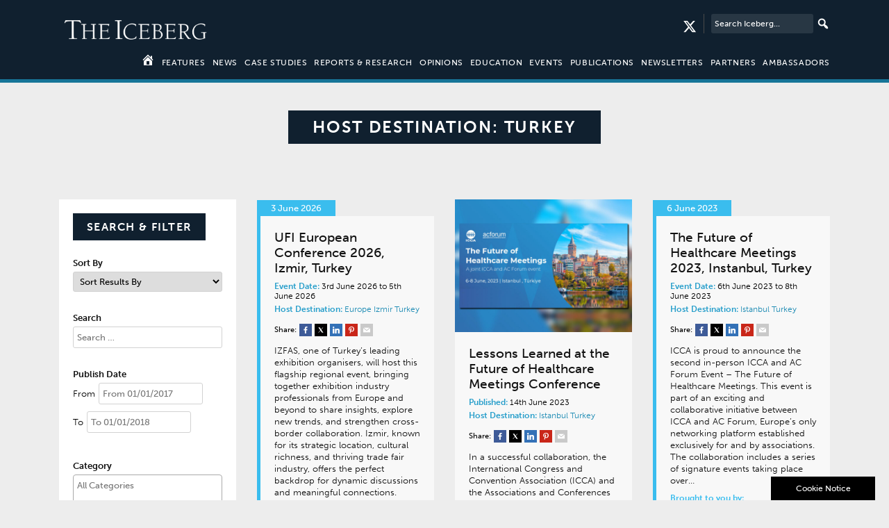

--- FILE ---
content_type: text/html; charset=UTF-8
request_url: https://www.the-iceberg.org/host-destination/turkey/
body_size: 29987
content:
<!DOCTYPE html>
<!--[if lt IE 7]><html class="lt-ie9 lt-ie8 lt-ie7" xmlns="http://www.w3.org/1999/xhtml" xml:lang="en"><![endif]-->
<!--[if IE 7]><html class="lt-ie9 lt-ie8" xmlns="http://www.w3.org/1999/xhtml" xml:lang="en"><![endif]-->
<!--[if IE 8]><html class="no-js lt-ie9" xmlns="http://www.w3.org/1999/xhtml" xml:lang="en"><![endif]-->
<html lang="en">
<head>
<!-- Meta Tags
================================================== -->
<meta charset="UTF-8" />
<meta name="viewport" content="initial-scale=1,user-scalable=no,maximum-scale=1" />

<link rel="pingback" href="https://www.the-iceberg.org/xmlrpc.php" />

<!-- Google Tag Manager -->
<script>(function(w,d,s,l,i){w[l]=w[l]||[];w[l].push({'gtm.start':
new Date().getTime(),event:'gtm.js'});var f=d.getElementsByTagName(s)[0],
j=d.createElement(s),dl=l!='dataLayer'?'&l='+l:'';j.async=true;j.src=
'https://www.googletagmanager.com/gtm.js?id='+i+dl;f.parentNode.insertBefore(j,f);
})(window,document,'script','dataLayer','GTM-WJCWTQP');</script>
<!-- End Google Tag Manager -->

<script src="https://use.typekit.net/iob4cwa.js"></script>
<script>try{Typekit.load({ async: true });}catch(e){}</script>

<script>
	/*
  (function(i,s,o,g,r,a,m){i['GoogleAnalyticsObject']=r;i[r]=i[r]||function(){
  (i[r].q=i[r].q||[]).push(arguments)},i[r].l=1*new Date();a=s.createElement(o),
  m=s.getElementsByTagName(o)[0];a.async=1;a.src=g;m.parentNode.insertBefore(a,m)
  })(window,document,'script','https://www.google-analytics.com/analytics.js','ga');

  ga('create', 'UA-89828516-2', 'auto');
  ga('send', 'pageview');
*/
/**
* Function that tracks a click on an outbound link in Analytics.
* This function takes a valid URL string as an argument, and uses that URL string
* as the event label. Setting the transport method to 'beacon' lets the hit be sent
* using 'navigator.sendBeacon' in browser that support it.
*/
var trackOutboundLink = function(url) {
   ga('send', 'event', 'outbound', 'click', url, {
     'transport': 'beacon',
   });
}
var trackOutboundShareLink = function(url) {
   ga('send', 'event', 'share', 'click', url, {
     'transport': 'beacon',
   });
}
</script>
<meta name='robots' content='index, follow, max-image-preview:large, max-snippet:-1, max-video-preview:-1' />

	<!-- This site is optimized with the Yoast SEO plugin v26.1.1 - https://yoast.com/wordpress/plugins/seo/ -->
	<title>Turkey Archives - The Iceberg</title>
	<link rel="canonical" href="https://www.the-iceberg.org/host-destination/eurasia/turkey/" />
	<meta property="og:locale" content="en_GB" />
	<meta property="og:type" content="article" />
	<meta property="og:title" content="Turkey Archives - The Iceberg" />
	<meta property="og:url" content="https://www.the-iceberg.org/host-destination/eurasia/turkey/" />
	<meta property="og:site_name" content="The Iceberg" />
	<meta name="twitter:card" content="summary_large_image" />
	<script type="application/ld+json" class="yoast-schema-graph">{"@context":"https://schema.org","@graph":[{"@type":"CollectionPage","@id":"https://www.the-iceberg.org/host-destination/eurasia/turkey/","url":"https://www.the-iceberg.org/host-destination/eurasia/turkey/","name":"Turkey Archives - The Iceberg","isPartOf":{"@id":"https://www.the-iceberg.org/#website"},"breadcrumb":{"@id":"https://www.the-iceberg.org/host-destination/eurasia/turkey/#breadcrumb"},"inLanguage":"en-GB"},{"@type":"BreadcrumbList","@id":"https://www.the-iceberg.org/host-destination/eurasia/turkey/#breadcrumb","itemListElement":[{"@type":"ListItem","position":1,"name":"Home","item":"https://www.the-iceberg.org/"},{"@type":"ListItem","position":2,"name":"Eurasia","item":"https://www.the-iceberg.org/host-destination/eurasia/"},{"@type":"ListItem","position":3,"name":"Turkey"}]},{"@type":"WebSite","@id":"https://www.the-iceberg.org/#website","url":"https://www.the-iceberg.org/","name":"The Iceberg","description":"Legacies of business and professional events","potentialAction":[{"@type":"SearchAction","target":{"@type":"EntryPoint","urlTemplate":"https://www.the-iceberg.org/?s={search_term_string}"},"query-input":{"@type":"PropertyValueSpecification","valueRequired":true,"valueName":"search_term_string"}}],"inLanguage":"en-GB"}]}</script>
	<!-- / Yoast SEO plugin. -->


<link rel='dns-prefetch' href='//cdnjs.cloudflare.com' />
<link rel='dns-prefetch' href='//stackpath.bootstrapcdn.com' />
<link rel="alternate" type="application/rss+xml" title="The Iceberg &raquo; Turkey Host Destination Feed" href="https://www.the-iceberg.org/host-destination/eurasia/turkey/feed/" />
<style id='wp-img-auto-sizes-contain-inline-css' type='text/css'>
img:is([sizes=auto i],[sizes^="auto," i]){contain-intrinsic-size:3000px 1500px}
/*# sourceURL=wp-img-auto-sizes-contain-inline-css */
</style>
<link rel='stylesheet' id='slick-slider-css' href='https://www.the-iceberg.org/wp-content/themes/the-iceberg/library/inc/plugins/slick/slick.css?ver=6.9' type='text/css' media='all' />
<link rel='stylesheet' id='slick-slider-theme-css' href='https://www.the-iceberg.org/wp-content/themes/the-iceberg/library/inc/plugins/slick/slick-theme.css?ver=6.9' type='text/css' media='all' />
<link rel='stylesheet' id='style-css' href='https://www.the-iceberg.org/wp-content/themes/the-iceberg/style.css?ver=6.9' type='text/css' media='all' />
<link rel='stylesheet' id='bootstrap-css' href='https://stackpath.bootstrapcdn.com/bootstrap/4.3.1/css/bootstrap.min.css?ver=6.9' type='text/css' media='all' />
<link rel='stylesheet' id='socicon-css' href='https://www.the-iceberg.org/wp-content/themes/the-iceberg/library/inc/fonts/socicon/styles.css?ver=6.9' type='text/css' media='all' />
<link rel='stylesheet' id='foundation-icons-css' href='https://www.the-iceberg.org/wp-content/themes/the-iceberg/library/inc/fonts/foundation-icons/foundation-icons.css?ver=6.9' type='text/css' media='all' />
<link rel='stylesheet' id='mmenu-css' href='https://www.the-iceberg.org/wp-content/themes/the-iceberg/library/inc/plugins/mmenu/core/css/jquery.mmenu.all.css?ver=6.9' type='text/css' media='all' />
<link rel='stylesheet' id='hamburgers-css' href='https://www.the-iceberg.org/wp-content/themes/the-iceberg/library/css/hamburgers.min.css?ver=6.9' type='text/css' media='all' />
<link rel='stylesheet' id='application-css' href='https://www.the-iceberg.org/wp-content/themes/the-iceberg/library/css/application.css?ver=6.9' type='text/css' media='all' />
<link rel='stylesheet' id='application-queries-css' href='https://www.the-iceberg.org/wp-content/themes/the-iceberg/library/css/application-queries.css?ver=6.9' type='text/css' media='all' />
<style id='wp-emoji-styles-inline-css' type='text/css'>

	img.wp-smiley, img.emoji {
		display: inline !important;
		border: none !important;
		box-shadow: none !important;
		height: 1em !important;
		width: 1em !important;
		margin: 0 0.07em !important;
		vertical-align: -0.1em !important;
		background: none !important;
		padding: 0 !important;
	}
/*# sourceURL=wp-emoji-styles-inline-css */
</style>
<style id='wp-block-library-inline-css' type='text/css'>
:root{--wp-block-synced-color:#7a00df;--wp-block-synced-color--rgb:122,0,223;--wp-bound-block-color:var(--wp-block-synced-color);--wp-editor-canvas-background:#ddd;--wp-admin-theme-color:#007cba;--wp-admin-theme-color--rgb:0,124,186;--wp-admin-theme-color-darker-10:#006ba1;--wp-admin-theme-color-darker-10--rgb:0,107,160.5;--wp-admin-theme-color-darker-20:#005a87;--wp-admin-theme-color-darker-20--rgb:0,90,135;--wp-admin-border-width-focus:2px}@media (min-resolution:192dpi){:root{--wp-admin-border-width-focus:1.5px}}.wp-element-button{cursor:pointer}:root .has-very-light-gray-background-color{background-color:#eee}:root .has-very-dark-gray-background-color{background-color:#313131}:root .has-very-light-gray-color{color:#eee}:root .has-very-dark-gray-color{color:#313131}:root .has-vivid-green-cyan-to-vivid-cyan-blue-gradient-background{background:linear-gradient(135deg,#00d084,#0693e3)}:root .has-purple-crush-gradient-background{background:linear-gradient(135deg,#34e2e4,#4721fb 50%,#ab1dfe)}:root .has-hazy-dawn-gradient-background{background:linear-gradient(135deg,#faaca8,#dad0ec)}:root .has-subdued-olive-gradient-background{background:linear-gradient(135deg,#fafae1,#67a671)}:root .has-atomic-cream-gradient-background{background:linear-gradient(135deg,#fdd79a,#004a59)}:root .has-nightshade-gradient-background{background:linear-gradient(135deg,#330968,#31cdcf)}:root .has-midnight-gradient-background{background:linear-gradient(135deg,#020381,#2874fc)}:root{--wp--preset--font-size--normal:16px;--wp--preset--font-size--huge:42px}.has-regular-font-size{font-size:1em}.has-larger-font-size{font-size:2.625em}.has-normal-font-size{font-size:var(--wp--preset--font-size--normal)}.has-huge-font-size{font-size:var(--wp--preset--font-size--huge)}.has-text-align-center{text-align:center}.has-text-align-left{text-align:left}.has-text-align-right{text-align:right}.has-fit-text{white-space:nowrap!important}#end-resizable-editor-section{display:none}.aligncenter{clear:both}.items-justified-left{justify-content:flex-start}.items-justified-center{justify-content:center}.items-justified-right{justify-content:flex-end}.items-justified-space-between{justify-content:space-between}.screen-reader-text{border:0;clip-path:inset(50%);height:1px;margin:-1px;overflow:hidden;padding:0;position:absolute;width:1px;word-wrap:normal!important}.screen-reader-text:focus{background-color:#ddd;clip-path:none;color:#444;display:block;font-size:1em;height:auto;left:5px;line-height:normal;padding:15px 23px 14px;text-decoration:none;top:5px;width:auto;z-index:100000}html :where(.has-border-color){border-style:solid}html :where([style*=border-top-color]){border-top-style:solid}html :where([style*=border-right-color]){border-right-style:solid}html :where([style*=border-bottom-color]){border-bottom-style:solid}html :where([style*=border-left-color]){border-left-style:solid}html :where([style*=border-width]){border-style:solid}html :where([style*=border-top-width]){border-top-style:solid}html :where([style*=border-right-width]){border-right-style:solid}html :where([style*=border-bottom-width]){border-bottom-style:solid}html :where([style*=border-left-width]){border-left-style:solid}html :where(img[class*=wp-image-]){height:auto;max-width:100%}:where(figure){margin:0 0 1em}html :where(.is-position-sticky){--wp-admin--admin-bar--position-offset:var(--wp-admin--admin-bar--height,0px)}@media screen and (max-width:600px){html :where(.is-position-sticky){--wp-admin--admin-bar--position-offset:0px}}

/*# sourceURL=wp-block-library-inline-css */
</style><style id='global-styles-inline-css' type='text/css'>
:root{--wp--preset--aspect-ratio--square: 1;--wp--preset--aspect-ratio--4-3: 4/3;--wp--preset--aspect-ratio--3-4: 3/4;--wp--preset--aspect-ratio--3-2: 3/2;--wp--preset--aspect-ratio--2-3: 2/3;--wp--preset--aspect-ratio--16-9: 16/9;--wp--preset--aspect-ratio--9-16: 9/16;--wp--preset--color--black: #000000;--wp--preset--color--cyan-bluish-gray: #abb8c3;--wp--preset--color--white: #ffffff;--wp--preset--color--pale-pink: #f78da7;--wp--preset--color--vivid-red: #cf2e2e;--wp--preset--color--luminous-vivid-orange: #ff6900;--wp--preset--color--luminous-vivid-amber: #fcb900;--wp--preset--color--light-green-cyan: #7bdcb5;--wp--preset--color--vivid-green-cyan: #00d084;--wp--preset--color--pale-cyan-blue: #8ed1fc;--wp--preset--color--vivid-cyan-blue: #0693e3;--wp--preset--color--vivid-purple: #9b51e0;--wp--preset--gradient--vivid-cyan-blue-to-vivid-purple: linear-gradient(135deg,rgb(6,147,227) 0%,rgb(155,81,224) 100%);--wp--preset--gradient--light-green-cyan-to-vivid-green-cyan: linear-gradient(135deg,rgb(122,220,180) 0%,rgb(0,208,130) 100%);--wp--preset--gradient--luminous-vivid-amber-to-luminous-vivid-orange: linear-gradient(135deg,rgb(252,185,0) 0%,rgb(255,105,0) 100%);--wp--preset--gradient--luminous-vivid-orange-to-vivid-red: linear-gradient(135deg,rgb(255,105,0) 0%,rgb(207,46,46) 100%);--wp--preset--gradient--very-light-gray-to-cyan-bluish-gray: linear-gradient(135deg,rgb(238,238,238) 0%,rgb(169,184,195) 100%);--wp--preset--gradient--cool-to-warm-spectrum: linear-gradient(135deg,rgb(74,234,220) 0%,rgb(151,120,209) 20%,rgb(207,42,186) 40%,rgb(238,44,130) 60%,rgb(251,105,98) 80%,rgb(254,248,76) 100%);--wp--preset--gradient--blush-light-purple: linear-gradient(135deg,rgb(255,206,236) 0%,rgb(152,150,240) 100%);--wp--preset--gradient--blush-bordeaux: linear-gradient(135deg,rgb(254,205,165) 0%,rgb(254,45,45) 50%,rgb(107,0,62) 100%);--wp--preset--gradient--luminous-dusk: linear-gradient(135deg,rgb(255,203,112) 0%,rgb(199,81,192) 50%,rgb(65,88,208) 100%);--wp--preset--gradient--pale-ocean: linear-gradient(135deg,rgb(255,245,203) 0%,rgb(182,227,212) 50%,rgb(51,167,181) 100%);--wp--preset--gradient--electric-grass: linear-gradient(135deg,rgb(202,248,128) 0%,rgb(113,206,126) 100%);--wp--preset--gradient--midnight: linear-gradient(135deg,rgb(2,3,129) 0%,rgb(40,116,252) 100%);--wp--preset--font-size--small: 13px;--wp--preset--font-size--medium: 20px;--wp--preset--font-size--large: 36px;--wp--preset--font-size--x-large: 42px;--wp--preset--spacing--20: 0.44rem;--wp--preset--spacing--30: 0.67rem;--wp--preset--spacing--40: 1rem;--wp--preset--spacing--50: 1.5rem;--wp--preset--spacing--60: 2.25rem;--wp--preset--spacing--70: 3.38rem;--wp--preset--spacing--80: 5.06rem;--wp--preset--shadow--natural: 6px 6px 9px rgba(0, 0, 0, 0.2);--wp--preset--shadow--deep: 12px 12px 50px rgba(0, 0, 0, 0.4);--wp--preset--shadow--sharp: 6px 6px 0px rgba(0, 0, 0, 0.2);--wp--preset--shadow--outlined: 6px 6px 0px -3px rgb(255, 255, 255), 6px 6px rgb(0, 0, 0);--wp--preset--shadow--crisp: 6px 6px 0px rgb(0, 0, 0);}:where(.is-layout-flex){gap: 0.5em;}:where(.is-layout-grid){gap: 0.5em;}body .is-layout-flex{display: flex;}.is-layout-flex{flex-wrap: wrap;align-items: center;}.is-layout-flex > :is(*, div){margin: 0;}body .is-layout-grid{display: grid;}.is-layout-grid > :is(*, div){margin: 0;}:where(.wp-block-columns.is-layout-flex){gap: 2em;}:where(.wp-block-columns.is-layout-grid){gap: 2em;}:where(.wp-block-post-template.is-layout-flex){gap: 1.25em;}:where(.wp-block-post-template.is-layout-grid){gap: 1.25em;}.has-black-color{color: var(--wp--preset--color--black) !important;}.has-cyan-bluish-gray-color{color: var(--wp--preset--color--cyan-bluish-gray) !important;}.has-white-color{color: var(--wp--preset--color--white) !important;}.has-pale-pink-color{color: var(--wp--preset--color--pale-pink) !important;}.has-vivid-red-color{color: var(--wp--preset--color--vivid-red) !important;}.has-luminous-vivid-orange-color{color: var(--wp--preset--color--luminous-vivid-orange) !important;}.has-luminous-vivid-amber-color{color: var(--wp--preset--color--luminous-vivid-amber) !important;}.has-light-green-cyan-color{color: var(--wp--preset--color--light-green-cyan) !important;}.has-vivid-green-cyan-color{color: var(--wp--preset--color--vivid-green-cyan) !important;}.has-pale-cyan-blue-color{color: var(--wp--preset--color--pale-cyan-blue) !important;}.has-vivid-cyan-blue-color{color: var(--wp--preset--color--vivid-cyan-blue) !important;}.has-vivid-purple-color{color: var(--wp--preset--color--vivid-purple) !important;}.has-black-background-color{background-color: var(--wp--preset--color--black) !important;}.has-cyan-bluish-gray-background-color{background-color: var(--wp--preset--color--cyan-bluish-gray) !important;}.has-white-background-color{background-color: var(--wp--preset--color--white) !important;}.has-pale-pink-background-color{background-color: var(--wp--preset--color--pale-pink) !important;}.has-vivid-red-background-color{background-color: var(--wp--preset--color--vivid-red) !important;}.has-luminous-vivid-orange-background-color{background-color: var(--wp--preset--color--luminous-vivid-orange) !important;}.has-luminous-vivid-amber-background-color{background-color: var(--wp--preset--color--luminous-vivid-amber) !important;}.has-light-green-cyan-background-color{background-color: var(--wp--preset--color--light-green-cyan) !important;}.has-vivid-green-cyan-background-color{background-color: var(--wp--preset--color--vivid-green-cyan) !important;}.has-pale-cyan-blue-background-color{background-color: var(--wp--preset--color--pale-cyan-blue) !important;}.has-vivid-cyan-blue-background-color{background-color: var(--wp--preset--color--vivid-cyan-blue) !important;}.has-vivid-purple-background-color{background-color: var(--wp--preset--color--vivid-purple) !important;}.has-black-border-color{border-color: var(--wp--preset--color--black) !important;}.has-cyan-bluish-gray-border-color{border-color: var(--wp--preset--color--cyan-bluish-gray) !important;}.has-white-border-color{border-color: var(--wp--preset--color--white) !important;}.has-pale-pink-border-color{border-color: var(--wp--preset--color--pale-pink) !important;}.has-vivid-red-border-color{border-color: var(--wp--preset--color--vivid-red) !important;}.has-luminous-vivid-orange-border-color{border-color: var(--wp--preset--color--luminous-vivid-orange) !important;}.has-luminous-vivid-amber-border-color{border-color: var(--wp--preset--color--luminous-vivid-amber) !important;}.has-light-green-cyan-border-color{border-color: var(--wp--preset--color--light-green-cyan) !important;}.has-vivid-green-cyan-border-color{border-color: var(--wp--preset--color--vivid-green-cyan) !important;}.has-pale-cyan-blue-border-color{border-color: var(--wp--preset--color--pale-cyan-blue) !important;}.has-vivid-cyan-blue-border-color{border-color: var(--wp--preset--color--vivid-cyan-blue) !important;}.has-vivid-purple-border-color{border-color: var(--wp--preset--color--vivid-purple) !important;}.has-vivid-cyan-blue-to-vivid-purple-gradient-background{background: var(--wp--preset--gradient--vivid-cyan-blue-to-vivid-purple) !important;}.has-light-green-cyan-to-vivid-green-cyan-gradient-background{background: var(--wp--preset--gradient--light-green-cyan-to-vivid-green-cyan) !important;}.has-luminous-vivid-amber-to-luminous-vivid-orange-gradient-background{background: var(--wp--preset--gradient--luminous-vivid-amber-to-luminous-vivid-orange) !important;}.has-luminous-vivid-orange-to-vivid-red-gradient-background{background: var(--wp--preset--gradient--luminous-vivid-orange-to-vivid-red) !important;}.has-very-light-gray-to-cyan-bluish-gray-gradient-background{background: var(--wp--preset--gradient--very-light-gray-to-cyan-bluish-gray) !important;}.has-cool-to-warm-spectrum-gradient-background{background: var(--wp--preset--gradient--cool-to-warm-spectrum) !important;}.has-blush-light-purple-gradient-background{background: var(--wp--preset--gradient--blush-light-purple) !important;}.has-blush-bordeaux-gradient-background{background: var(--wp--preset--gradient--blush-bordeaux) !important;}.has-luminous-dusk-gradient-background{background: var(--wp--preset--gradient--luminous-dusk) !important;}.has-pale-ocean-gradient-background{background: var(--wp--preset--gradient--pale-ocean) !important;}.has-electric-grass-gradient-background{background: var(--wp--preset--gradient--electric-grass) !important;}.has-midnight-gradient-background{background: var(--wp--preset--gradient--midnight) !important;}.has-small-font-size{font-size: var(--wp--preset--font-size--small) !important;}.has-medium-font-size{font-size: var(--wp--preset--font-size--medium) !important;}.has-large-font-size{font-size: var(--wp--preset--font-size--large) !important;}.has-x-large-font-size{font-size: var(--wp--preset--font-size--x-large) !important;}
/*# sourceURL=global-styles-inline-css */
</style>

<style id='classic-theme-styles-inline-css' type='text/css'>
/*! This file is auto-generated */
.wp-block-button__link{color:#fff;background-color:#32373c;border-radius:9999px;box-shadow:none;text-decoration:none;padding:calc(.667em + 2px) calc(1.333em + 2px);font-size:1.125em}.wp-block-file__button{background:#32373c;color:#fff;text-decoration:none}
/*# sourceURL=/wp-includes/css/classic-themes.min.css */
</style>
<link rel='stylesheet' id='search-filter-plugin-styles-css' href='https://www.the-iceberg.org/wp-content/plugins/search-filter-pro/public/assets/css/search-filter.min.css?ver=2.5.17' type='text/css' media='all' />
<link rel='stylesheet' id='dashicons-css' href='https://www.the-iceberg.org/wp-includes/css/dashicons.min.css?ver=6.9' type='text/css' media='all' />
<link rel='stylesheet' id='wp-pagenavi-css' href='https://www.the-iceberg.org/wp-content/plugins/wp-pagenavi/pagenavi-css.css?ver=2.70' type='text/css' media='all' />
<script type="text/javascript" src="https://www.the-iceberg.org/wp-includes/js/jquery/jquery.min.js?ver=3.7.1" id="jquery-core-js"></script>
<script type="text/javascript" src="https://www.the-iceberg.org/wp-includes/js/jquery/jquery-migrate.min.js?ver=3.4.1" id="jquery-migrate-js"></script>
<script type="text/javascript" src="https://www.the-iceberg.org/wp-content/themes/the-iceberg/library/inc/plugins/slick/slick.js?ver=6.9" id="slick-js"></script>
<link rel="https://api.w.org/" href="https://www.the-iceberg.org/wp-json/" /><link rel="alternate" title="JSON" type="application/json" href="https://www.the-iceberg.org/wp-json/wp/v2/host_destination/1201" /><link rel="EditURI" type="application/rsd+xml" title="RSD" href="https://www.the-iceberg.org/xmlrpc.php?rsd" />
<link rel="icon" href="https://www.the-iceberg.org/wp-content/uploads/2022/12/cropped-TheIcebergSiteIcon-32x32.jpg" sizes="32x32" />
<link rel="icon" href="https://www.the-iceberg.org/wp-content/uploads/2022/12/cropped-TheIcebergSiteIcon-192x192.jpg" sizes="192x192" />
<link rel="apple-touch-icon" href="https://www.the-iceberg.org/wp-content/uploads/2022/12/cropped-TheIcebergSiteIcon-180x180.jpg" />
<meta name="msapplication-TileImage" content="https://www.the-iceberg.org/wp-content/uploads/2022/12/cropped-TheIcebergSiteIcon-270x270.jpg" />
</head>

<body class="archive tax-host_destination term-turkey term-1201 wp-theme-the-iceberg">
<noscript><iframe src="https://www.googletagmanager.com/ns.html?id=GTM-WJCWTQP"
height="0" width="0" style="display:none;visibility:hidden"></iframe></noscript>



<div id="page" class="wrapper"> 
	<div id="header">



		<div id="site_header">

			<div class="container">
				<div class="row">
					<div class="col-md-12">

						<button id="mmenu-trig" class="my-icon hamburger hamburger--collapse clearfix" type="button">
						   <span class="hamburger-box">
							  <span class="hamburger-inner"></span>
						   </span>

						</button>

						<a href="https://www.the-iceberg.org">
						<img class="site_logo" src="https://www.the-iceberg.org/wp-content/themes/the-iceberg/library/img/the-iceberg-logo.png" width="220" height="57" />
						</a>

						<div class="align-right">

						<form role="search" method="get" class="search-form" action="https://www.the-iceberg.org/search/?">
	<label>

		<input type="search" class="search-field" placeholder="Search Iceberg..." value="" name="_sf_s" title="Search for:" />
	</label>
	<input type="submit" class="search-submit" value="" />
</form>

						<a href="https://twitter.com/Iceberg_Curator" target="_blank" class="social_icons_header mt-10"><svg style="width: 20px;fill: #fff;height: 20px;" xmlns="http://www.w3.org/2000/svg" viewBox="0 0 512 512"><!--!Font Awesome Free 6.6.0 by @fontawesome - https://fontawesome.com License - https://fontawesome.com/license/free Copyright 2024 Fonticons, Inc.--><path d="M389.2 48h70.6L305.6 224.2 487 464H345L233.7 318.6 106.5 464H35.8L200.7 275.5 26.8 48H172.4L272.9 180.9 389.2 48zM364.4 421.8h39.1L151.1 88h-42L364.4 421.8z"/></svg></a>



						</div>
					</div>

					<div class="col-md-12">
						<div id="header_menu" class="content-menu">
							<ul>
							<li><a href="https://www.the-iceberg.org"><span class="dashicons dashicons-admin-home"></span></a></li>
							<li id="menu-item-38" class="menu-item menu-item-type-post_type menu-item-object-page menu-item-38"><a href="https://www.the-iceberg.org/features/">Features</a></li>
<li id="menu-item-5260" class="menu-item menu-item-type-post_type menu-item-object-page menu-item-5260"><a href="https://www.the-iceberg.org/news/">News</a></li>
<li id="menu-item-78" class="menu-item menu-item-type-post_type menu-item-object-page menu-item-78"><a href="https://www.the-iceberg.org/case-studies/">Case Studies</a></li>
<li id="menu-item-42" class="menu-item menu-item-type-post_type menu-item-object-page menu-item-42"><a href="https://www.the-iceberg.org/research/">Reports &#038; Research</a></li>
<li id="menu-item-5261" class="menu-item menu-item-type-post_type menu-item-object-page menu-item-5261"><a href="https://www.the-iceberg.org/opinions/">Opinions</a></li>
<li id="menu-item-39" class="menu-item menu-item-type-post_type menu-item-object-page menu-item-39"><a href="https://www.the-iceberg.org/education/">Education</a></li>
<li id="menu-item-40" class="menu-item menu-item-type-post_type menu-item-object-page menu-item-40"><a href="https://www.the-iceberg.org/events/">Events</a></li>
<li id="menu-item-5264" class="menu-item menu-item-type-post_type menu-item-object-page menu-item-5264"><a href="https://www.the-iceberg.org/publications/">Publications</a></li>
<li id="menu-item-5263" class="menu-item menu-item-type-post_type menu-item-object-page menu-item-5263"><a href="https://www.the-iceberg.org/newsletters/">Newsletters</a></li>
<li id="menu-item-43" class="menu-item menu-item-type-post_type menu-item-object-page menu-item-43"><a href="https://www.the-iceberg.org/partners/">Partners</a></li>
<li id="menu-item-16080" class="menu-item menu-item-type-post_type menu-item-object-page menu-item-16080"><a href="https://www.the-iceberg.org/ambassadors/">Ambassadors</a></li>
							</ul>
						</div>
					</div>



				</div>

			</div>

		</div>

	</div>




<section class="first-section no-padding">
	<div class="container">

	<div class="row">
		<div class="col-md-12">
			<div class="section-heading">

				<h2>Host Destination: <span>Turkey</span></h2>

			</div>
		</div>

	</div>
		</div>
			
</section>
			

	
<section class="first-section">

<div class="container">

<div class="row">
	

	
	<div class="col-md-3">
		
		<div class="filter-options list clearfix">
			
					<div class="section-heading left">

						<h2>Search &amp; Filter</h2>
						</div>
			<form data-sf-form-id='736' data-is-rtl='0' data-maintain-state='' data-results-url='https://www.the-iceberg.org/search/' data-ajax-url='https://www.the-iceberg.org/?sfid=736&amp;sf_action=get_data&amp;sf_data=all' data-ajax-form-url='https://www.the-iceberg.org/?sfid=736&amp;sf_action=get_data&amp;sf_data=form' data-display-result-method='shortcode' data-use-history-api='1' data-template-loaded='0' data-lang-code='en' data-ajax='1' data-ajax-data-type='json' data-ajax-links-selector='.pagination a' data-ajax-target='#search-filter-results-736' data-ajax-pagination-type='normal' data-update-ajax-url='1' data-only-results-ajax='0' data-scroll-to-pos='0' data-init-paged='1' data-auto-update='1' data-auto-count='1' data-auto-count-refresh-mode='1' action='https://www.the-iceberg.org/search/' method='post' class='searchandfilter' id='search-filter-form-736' autocomplete='off' data-instance-count='1'><ul><li class="sf-field-sort_order" data-sf-field-name="_sf_sort_order" data-sf-field-type="sort_order" data-sf-field-input-type="select"><h4>Sort By</h4>		<label>
				   		<select name="_sf_sort_order[]" class="sf-input-select" title="">
						  			<option class="sf-level-0 sf-item-0 sf-option-active" selected="selected" data-sf-depth="0" value="">Sort Results By</option>
											<option class="sf-level-0 " data-sf-depth="0" value="relevance+desc">Relevance</option>
											<option class="sf-level-0 " data-sf-depth="0" value="title+asc">Alphabetical (a-z)</option>
											<option class="sf-level-0 " data-sf-depth="0" value="title+desc">Alphabetical (z-a)</option>
											<option class="sf-level-0 " data-sf-depth="0" value="date+desc">Most Recent</option>
											<option class="sf-level-0 " data-sf-depth="0" value="modified+desc">Latest Updates</option>
											</select></label>										</li><li class="sf-field-search" data-sf-field-name="search" data-sf-field-type="search" data-sf-field-input-type=""><h4>Search</h4>		<label>
				   <input placeholder="Search …" name="_sf_search[]" class="sf-input-text" type="text" value="" title=""></label>		</li><li class="sf-field-post_date" data-sf-field-name="_sf_post_date" data-sf-field-type="post_date" data-sf-field-input-type="daterange"><h4>Publish Date</h4><ul class="sf_date_field" data-date-format="mm/dd/yy" data-date-use-year-dropdown='1' data-date-use-month-dropdown='1'><li>		<span class='sf-date-prefix'>From</span><label>
				   <input placeholder="From 01/01/2017" class="sf-datepicker sf-input-date sf-input-text" name="_sf_post_date[]" type="text" value="" title=""></label>		</li><li>		<span class='sf-date-prefix'>To</span><label>
				   <input placeholder="To 01/01/2018" class="sf-datepicker sf-input-date sf-input-text" name="_sf_post_date[]" type="text" value="" title=""></label>		</li></ul></li><li class="sf-field-category" data-sf-field-name="_sft_category" data-sf-field-type="category" data-sf-field-input-type="multiselect" data-sf-combobox="1"><h4>Category</h4>		<label>
				   		<select data-combobox="1" data-placeholder="All Categories" data-operator="or" multiple="multiple" name="_sft_category[]" class="sf-input-select" title="">
						  			<option class="sf-level-0 sf-item-512" data-sf-count="1" data-sf-depth="0" value="association-conference">Association Conference&nbsp;&nbsp;(1)</option>
											<option class="sf-level-0 sf-item-49" data-sf-count="4" data-sf-depth="0" value="news">News&nbsp;&nbsp;(4)</option>
											<option class="sf-level-0 sf-item-51" data-sf-count="1" data-sf-depth="0" value="opinions">Opinions&nbsp;&nbsp;(1)</option>
											</select></label>										</li><li class="sf-field-taxonomy-host_destination" data-sf-field-name="_sft_host_destination" data-sf-field-type="taxonomy" data-sf-field-input-type="multiselect" data-sf-combobox="1"><h4>Host Destination</h4>		<label>
				   		<select data-combobox="1" data-placeholder="All Host Destinations" data-operator="or" multiple="multiple" name="_sft_host_destination[]" class="sf-input-select" title="">
						  			<option class="sf-level-0 sf-item-1034" data-sf-count="5" data-sf-depth="0" value="aalborg">Aalborg&nbsp;&nbsp;(5)</option>
											<option class="sf-level-0 sf-item-1386" data-sf-count="2" data-sf-depth="0" value="aarhus">Aarhus&nbsp;&nbsp;(2)</option>
											<option class="sf-level-0 sf-item-690" data-sf-count="5" data-sf-depth="0" value="aberdeen">Aberdeen&nbsp;&nbsp;(5)</option>
											<option class="sf-level-0 sf-item-123" data-sf-count="20" data-sf-depth="0" value="abu-dhabi">Abu Dhabi&nbsp;&nbsp;(20)</option>
											<option class="sf-level-0 sf-item-715" data-sf-count="16" data-sf-depth="0" value="adelaide">Adelaide&nbsp;&nbsp;(16)</option>
											<option class="sf-level-0 sf-item-162" data-sf-count="62" data-sf-depth="0" value="africa">Africa&nbsp;&nbsp;(62)</option>
											<option class="sf-level-0 sf-item-889" data-sf-count="3" data-sf-depth="0" value="alabama">Alabama&nbsp;&nbsp;(3)</option>
											<option class="sf-level-0 sf-item-448" data-sf-count="5" data-sf-depth="0" value="alberta">Alberta&nbsp;&nbsp;(5)</option>
											<option class="sf-level-0 sf-item-1598" data-sf-count="2" data-sf-depth="0" value="americas">Americas&nbsp;&nbsp;(2)</option>
											<option class="sf-level-0 sf-item-1402" data-sf-count="1" data-sf-depth="0" value="amherst">Amherst&nbsp;&nbsp;(1)</option>
											<option class="sf-level-0 sf-item-654" data-sf-count="26" data-sf-depth="0" value="amsterdam">Amsterdam&nbsp;&nbsp;(26)</option>
											<option class="sf-level-0 sf-item-754" data-sf-count="2" data-sf-depth="0" value="anaheim">Anaheim&nbsp;&nbsp;(2)</option>
											<option class="sf-level-0 sf-item-564" data-sf-count="8" data-sf-depth="0" value="antwerp">Antwerp&nbsp;&nbsp;(8)</option>
											<option class="sf-level-0 sf-item-1245" data-sf-count="4" data-sf-depth="0" value="argentina">Argentina&nbsp;&nbsp;(4)</option>
											<option class="sf-level-0 sf-item-905" data-sf-count="1" data-sf-depth="0" value="arizona">Arizona&nbsp;&nbsp;(1)</option>
											<option class="sf-level-0 sf-item-1458" data-sf-count="1" data-sf-depth="0" value="ascot">Ascot&nbsp;&nbsp;(1)</option>
											<option class="sf-level-0 sf-item-265" data-sf-count="55" data-sf-depth="0" value="asia">Asia&nbsp;&nbsp;(55)</option>
											<option class="sf-level-0 sf-item-765" data-sf-count="53" data-sf-depth="0" value="asia-pacific">Asia Pacific&nbsp;&nbsp;(53)</option>
											<option class="sf-level-0 sf-item-281" data-sf-count="7" data-sf-depth="0" value="athens">Athens&nbsp;&nbsp;(7)</option>
											<option class="sf-level-0 sf-item-1264" data-sf-count="6" data-sf-depth="0" value="atlanta">Atlanta&nbsp;&nbsp;(6)</option>
											<option class="sf-level-0 sf-item-739" data-sf-count="13" data-sf-depth="0" value="auckland">Auckland&nbsp;&nbsp;(13)</option>
											<option class="sf-level-0 sf-item-118" data-sf-count="1" data-sf-depth="0" value="austin">Austin&nbsp;&nbsp;(1)</option>
											<option class="sf-level-0 sf-item-938" data-sf-count="7" data-sf-depth="0" value="australasia">Australasia&nbsp;&nbsp;(7)</option>
											<option class="sf-level-0 sf-item-130" data-sf-count="174" data-sf-depth="0" value="australia">Australia&nbsp;&nbsp;(174)</option>
											<option class="sf-level-0 sf-item-601" data-sf-count="20" data-sf-depth="0" value="austria">Austria&nbsp;&nbsp;(20)</option>
											<option class="sf-level-0 sf-item-1231" data-sf-count="6" data-sf-depth="0" value="azerbaijan">Azerbaijan&nbsp;&nbsp;(6)</option>
											<option class="sf-level-0 sf-item-949" data-sf-count="1" data-sf-depth="0" value="bahamas">Bahamas&nbsp;&nbsp;(1)</option>
											<option class="sf-level-0 sf-item-1453" data-sf-count="2" data-sf-depth="0" value="bahrain">Bahrain&nbsp;&nbsp;(2)</option>
											<option class="sf-level-0 sf-item-1305" data-sf-count="5" data-sf-depth="0" value="baku">Baku&nbsp;&nbsp;(5)</option>
											<option class="sf-level-0 sf-item-1179" data-sf-count="3" data-sf-depth="0" value="bali">Bali&nbsp;&nbsp;(3)</option>
											<option class="sf-level-0 sf-item-1335" data-sf-count="6" data-sf-depth="0" value="baltimore">Baltimore&nbsp;&nbsp;(6)</option>
											<option class="sf-level-0 sf-item-1582" data-sf-count="1" data-sf-depth="0" value="banff">Banff&nbsp;&nbsp;(1)</option>
											<option class="sf-level-0 sf-item-267" data-sf-count="23" data-sf-depth="0" value="bangkok">Bangkok&nbsp;&nbsp;(23)</option>
											<option class="sf-level-0 sf-item-1460" data-sf-count="1" data-sf-depth="0" value="bangladesh">Bangladesh&nbsp;&nbsp;(1)</option>
											<option class="sf-level-0 sf-item-1465" data-sf-count="1" data-sf-depth="0" value="barbados">Barbados&nbsp;&nbsp;(1)</option>
											<option class="sf-level-0 sf-item-255" data-sf-count="93" data-sf-depth="0" value="barcelona">Barcelona&nbsp;&nbsp;(93)</option>
											<option class="sf-level-0 sf-item-1416" data-sf-count="3" data-sf-depth="0" value="bari">Bari&nbsp;&nbsp;(3)</option>
											<option class="sf-level-0 sf-item-1198" data-sf-count="7" data-sf-depth="0" value="basel">Basel&nbsp;&nbsp;(7)</option>
											<option class="sf-level-0 sf-item-1298" data-sf-count="1" data-sf-depth="0" value="batumi">Batumi&nbsp;&nbsp;(1)</option>
											<option class="sf-level-0 sf-item-1666" data-sf-count="1" data-sf-depth="0" value="beaminster">Beaminster&nbsp;&nbsp;(1)</option>
											<option class="sf-level-0 sf-item-1390" data-sf-count="2" data-sf-depth="0" value="bedfordshire">Bedfordshire&nbsp;&nbsp;(2)</option>
											<option class="sf-level-0 sf-item-550" data-sf-count="14" data-sf-depth="0" value="beijing">Beijing&nbsp;&nbsp;(14)</option>
											<option class="sf-level-0 sf-item-1495" data-sf-count="6" data-sf-depth="0" value="belarus">Belarus&nbsp;&nbsp;(6)</option>
											<option class="sf-level-0 sf-item-776" data-sf-count="8" data-sf-depth="0" value="belfast">Belfast&nbsp;&nbsp;(8)</option>
											<option class="sf-level-0 sf-item-198" data-sf-count="26" data-sf-depth="0" value="belgium">Belgium&nbsp;&nbsp;(26)</option>
											<option class="sf-level-0 sf-item-1263" data-sf-count="1" data-sf-depth="0" value="bengalaru">Bengalaru&nbsp;&nbsp;(1)</option>
											<option class="sf-level-0 sf-item-1177" data-sf-count="1" data-sf-depth="0" value="bergen">Bergen&nbsp;&nbsp;(1)</option>
											<option class="sf-level-0 sf-item-1513" data-sf-count="1" data-sf-depth="0" value="berkeley">Berkeley&nbsp;&nbsp;(1)</option>
											<option class="sf-level-0 sf-item-636" data-sf-count="36" data-sf-depth="0" value="berlin">Berlin&nbsp;&nbsp;(36)</option>
											<option class="sf-level-0 sf-item-1216" data-sf-count="3" data-sf-depth="0" value="bilbao">Bilbao&nbsp;&nbsp;(3)</option>
											<option class="sf-level-0 sf-item-1516" data-sf-count="1" data-sf-depth="0" value="binh-duong">Binh Duong&nbsp;&nbsp;(1)</option>
											<option class="sf-level-0 sf-item-764" data-sf-count="31" data-sf-depth="0" value="birmingham">Birmingham&nbsp;&nbsp;(31)</option>
											<option class="sf-level-0 sf-item-639" data-sf-count="3" data-sf-depth="0" value="blackpool">Blackpool&nbsp;&nbsp;(3)</option>
											<option class="sf-level-0 sf-item-1536" data-sf-count="1" data-sf-depth="0" value="bloomington">Bloomington&nbsp;&nbsp;(1)</option>
											<option class="sf-level-0 sf-item-940" data-sf-count="8" data-sf-depth="0" value="bogota-2">Bogotá&nbsp;&nbsp;(8)</option>
											<option class="sf-level-0 sf-item-1425" data-sf-count="2" data-sf-depth="0" value="bolivia">Bolivia&nbsp;&nbsp;(2)</option>
											<option class="sf-level-0 sf-item-1283" data-sf-count="5" data-sf-depth="0" value="bologna">Bologna&nbsp;&nbsp;(5)</option>
											<option class="sf-level-0 sf-item-1293" data-sf-count="2" data-sf-depth="0" value="bolzano">Bolzano&nbsp;&nbsp;(2)</option>
											<option class="sf-level-0 sf-item-1194" data-sf-count="1" data-sf-depth="0" value="bonn">Bonn&nbsp;&nbsp;(1)</option>
											<option class="sf-level-0 sf-item-1236" data-sf-count="3" data-sf-depth="0" value="bordeaux">Bordeaux&nbsp;&nbsp;(3)</option>
											<option class="sf-level-0 sf-item-543" data-sf-count="3" data-sf-depth="0" value="borneo">Borneo&nbsp;&nbsp;(3)</option>
											<option class="sf-level-0 sf-item-475" data-sf-count="10" data-sf-depth="0" value="boston">Boston&nbsp;&nbsp;(10)</option>
											<option class="sf-level-0 sf-item-758" data-sf-count="2" data-sf-depth="0" value="botswana">Botswana&nbsp;&nbsp;(2)</option>
											<option class="sf-level-0 sf-item-1492" data-sf-count="1" data-sf-depth="0" value="boulder">Boulder&nbsp;&nbsp;(1)</option>
											<option class="sf-level-0 sf-item-937" data-sf-count="2" data-sf-depth="0" value="bournemouth">Bournemouth&nbsp;&nbsp;(2)</option>
											<option class="sf-level-0 sf-item-1773" data-sf-count="1" data-sf-depth="0" value="bratislava">Bratislava&nbsp;&nbsp;(1)</option>
											<option class="sf-level-0 sf-item-1330" data-sf-count="7" data-sf-depth="0" value="brazil">Brazil&nbsp;&nbsp;(7)</option>
											<option class="sf-level-0 sf-item-1417" data-sf-count="3" data-sf-depth="0" value="brescia">Brescia&nbsp;&nbsp;(3)</option>
											<option class="sf-level-0 sf-item-1270" data-sf-count="4" data-sf-depth="0" value="brighton">Brighton&nbsp;&nbsp;(4)</option>
											<option class="sf-level-0 sf-item-783" data-sf-count="27" data-sf-depth="0" value="brisbane">Brisbane&nbsp;&nbsp;(27)</option>
											<option class="sf-level-0 sf-item-670" data-sf-count="5" data-sf-depth="0" value="bristol">Bristol&nbsp;&nbsp;(5)</option>
											<option class="sf-level-0 sf-item-1271" data-sf-count="2" data-sf-depth="0" value="british-columbia">British Columbia&nbsp;&nbsp;(2)</option>
											<option class="sf-level-0 sf-item-1284" data-sf-count="12" data-sf-depth="0" value="bruges">Bruges&nbsp;&nbsp;(12)</option>
											<option class="sf-level-0 sf-item-1237" data-sf-count="1" data-sf-depth="0" value="brunei">Brunei&nbsp;&nbsp;(1)</option>
											<option class="sf-level-0 sf-item-75" data-sf-count="43" data-sf-depth="0" value="brussels">Brussels&nbsp;&nbsp;(43)</option>
											<option class="sf-level-0 sf-item-1501" data-sf-count="1" data-sf-depth="0" value="bucharest">Bucharest&nbsp;&nbsp;(1)</option>
											<option class="sf-level-0 sf-item-327" data-sf-count="9" data-sf-depth="0" value="budapest">Budapest&nbsp;&nbsp;(9)</option>
											<option class="sf-level-0 sf-item-1082" data-sf-count="2" data-sf-depth="0" value="buenos-aires">Buenos Aires&nbsp;&nbsp;(2)</option>
											<option class="sf-level-0 sf-item-323" data-sf-count="10" data-sf-depth="0" value="cairns">Cairns&nbsp;&nbsp;(10)</option>
											<option class="sf-level-0 sf-item-640" data-sf-count="15" data-sf-depth="0" value="calgary">Calgary&nbsp;&nbsp;(15)</option>
											<option class="sf-level-0 sf-item-593" data-sf-count="16" data-sf-depth="0" value="california">California&nbsp;&nbsp;(16)</option>
											<option class="sf-level-0 sf-item-1289" data-sf-count="2" data-sf-depth="0" value="cambodia">Cambodia&nbsp;&nbsp;(2)</option>
											<option class="sf-level-0 sf-item-1247" data-sf-count="7" data-sf-depth="0" value="cambridge-united-kingdom">Cambridge (United Kingdom)&nbsp;&nbsp;(7)</option>
											<option class="sf-level-0 sf-item-358" data-sf-count="128" data-sf-depth="0" value="canada">Canada&nbsp;&nbsp;(128)</option>
											<option class="sf-level-0 sf-item-718" data-sf-count="3" data-sf-depth="0" value="canberra">Canberra&nbsp;&nbsp;(3)</option>
											<option class="sf-level-0 sf-item-1385" data-sf-count="1" data-sf-depth="0" value="cancun">Cancun&nbsp;&nbsp;(1)</option>
											<option class="sf-level-0 sf-item-161" data-sf-count="37" data-sf-depth="0" value="cape-town">Cape Town&nbsp;&nbsp;(37)</option>
											<option class="sf-level-0 sf-item-1468" data-sf-count="1" data-sf-depth="0" value="cardiff">Cardiff&nbsp;&nbsp;(1)</option>
											<option class="sf-level-0 sf-item-740" data-sf-count="2" data-sf-depth="0" value="caribbean">Caribbean&nbsp;&nbsp;(2)</option>
											<option class="sf-level-0 sf-item-1462" data-sf-count="5" data-sf-depth="0" value="cartagena">Cartagena&nbsp;&nbsp;(5)</option>
											<option class="sf-level-0 sf-item-1664" data-sf-count="1" data-sf-depth="0" value="catalonia">Catalonia&nbsp;&nbsp;(1)</option>
											<option class="sf-level-0 sf-item-1778" data-sf-count="1" data-sf-depth="0" value="chandler">Chandler&nbsp;&nbsp;(1)</option>
											<option class="sf-level-0 sf-item-1367" data-sf-count="1" data-sf-depth="0" value="changsha">Changsha&nbsp;&nbsp;(1)</option>
											<option class="sf-level-0 sf-item-1169" data-sf-count="1" data-sf-depth="0" value="charleston">Charleston&nbsp;&nbsp;(1)</option>
											<option class="sf-level-0 sf-item-1395" data-sf-count="3" data-sf-depth="0" value="charlotte">Charlotte&nbsp;&nbsp;(3)</option>
											<option class="sf-level-0 sf-item-1362" data-sf-count="1" data-sf-depth="0" value="chattanooga">Chattanooga&nbsp;&nbsp;(1)</option>
											<option class="sf-level-0 sf-item-1471" data-sf-count="1" data-sf-depth="0" value="chelsea">Chelsea&nbsp;&nbsp;(1)</option>
											<option class="sf-level-0 sf-item-1346" data-sf-count="4" data-sf-depth="0" value="chengdu">Chengdu&nbsp;&nbsp;(4)</option>
											<option class="sf-level-0 sf-item-1361" data-sf-count="1" data-sf-depth="0" value="chernobyl">Chernobyl&nbsp;&nbsp;(1)</option>
											<option class="sf-level-0 sf-item-1670" data-sf-count="1" data-sf-depth="0" value="cheshire">Cheshire&nbsp;&nbsp;(1)</option>
											<option class="sf-level-0 sf-item-1228" data-sf-count="2" data-sf-depth="0" value="chester">Chester&nbsp;&nbsp;(2)</option>
											<option class="sf-level-0 sf-item-1031" data-sf-count="14" data-sf-depth="0" value="chicago">Chicago&nbsp;&nbsp;(14)</option>
											<option class="sf-level-0 sf-item-1426" data-sf-count="3" data-sf-depth="0" value="chile">Chile&nbsp;&nbsp;(3)</option>
											<option class="sf-level-0 sf-item-137" data-sf-count="71" data-sf-depth="0" value="china">China&nbsp;&nbsp;(71)</option>
											<option class="sf-level-0 sf-item-1497" data-sf-count="1" data-sf-depth="0" value="chisinau">Chișinău&nbsp;&nbsp;(1)</option>
											<option class="sf-level-0 sf-item-1487" data-sf-count="1" data-sf-depth="0" value="chongqing">Chongqing&nbsp;&nbsp;(1)</option>
											<option class="sf-level-0 sf-item-1080" data-sf-count="12" data-sf-depth="0" value="christchurch">Christchurch&nbsp;&nbsp;(12)</option>
											<option class="sf-level-0 sf-item-838" data-sf-count="1" data-sf-depth="0" value="cincinnati">Cincinnati&nbsp;&nbsp;(1)</option>
											<option class="sf-level-0 sf-item-807" data-sf-count="4" data-sf-depth="0" value="cleveland">Cleveland&nbsp;&nbsp;(4)</option>
											<option class="sf-level-0 sf-item-1535" data-sf-count="1" data-sf-depth="0" value="college-park">College Park&nbsp;&nbsp;(1)</option>
											<option class="sf-level-0 sf-item-278" data-sf-count="8" data-sf-depth="0" value="cologne">Cologne&nbsp;&nbsp;(8)</option>
											<option class="sf-level-0 sf-item-860" data-sf-count="5" data-sf-depth="0" value="colombia">Colombia&nbsp;&nbsp;(5)</option>
											<option class="sf-level-0 sf-item-220" data-sf-count="4" data-sf-depth="0" value="colorado">Colorado&nbsp;&nbsp;(4)</option>
											<option class="sf-level-0 sf-item-1564" data-sf-count="1" data-sf-depth="0" value="columbia">Columbia&nbsp;&nbsp;(1)</option>
											<option class="sf-level-0 sf-item-1743" data-sf-count="1" data-sf-depth="0" value="columbus-ohio">Columbus&nbsp;&nbsp;(1)</option>
											<option class="sf-level-0 sf-item-478" data-sf-count="3" data-sf-depth="0" value="columbus">Columbus&nbsp;&nbsp;(3)</option>
											<option class="sf-level-0 sf-item-1083" data-sf-count="1" data-sf-depth="0" value="connecticut">Connecticut&nbsp;&nbsp;(1)</option>
											<option class="sf-level-0 sf-item-317" data-sf-count="73" data-sf-depth="0" value="copenhagen">Copenhagen&nbsp;&nbsp;(73)</option>
											<option class="sf-level-0 sf-item-1446" data-sf-count="2" data-sf-depth="0" value="cornwall">Cornwall&nbsp;&nbsp;(2)</option>
											<option class="sf-level-0 sf-item-989" data-sf-count="5" data-sf-depth="0" value="costa-rica">Costa Rica&nbsp;&nbsp;(5)</option>
											<option class="sf-level-0 sf-item-1212" data-sf-count="1" data-sf-depth="0" value="coventry">Coventry&nbsp;&nbsp;(1)</option>
											<option class="sf-level-0 sf-item-165" data-sf-count="6" data-sf-depth="0" value="croatia">Croatia&nbsp;&nbsp;(6)</option>
											<option class="sf-level-0 sf-item-1427" data-sf-count="1" data-sf-depth="0" value="cuba">Cuba&nbsp;&nbsp;(1)</option>
											<option class="sf-level-0 sf-item-1232" data-sf-count="2" data-sf-depth="0" value="cyprus">Cyprus&nbsp;&nbsp;(2)</option>
											<option class="sf-level-0 sf-item-581" data-sf-count="6" data-sf-depth="0" value="czech-republic">Czech Republic&nbsp;&nbsp;(6)</option>
											<option class="sf-level-0 sf-item-1147" data-sf-count="5" data-sf-depth="0" value="daegu">Daegu&nbsp;&nbsp;(5)</option>
											<option class="sf-level-0 sf-item-694" data-sf-count="12" data-sf-depth="0" value="dallas">Dallas&nbsp;&nbsp;(12)</option>
											<option class="sf-level-0 sf-item-1112" data-sf-count="3" data-sf-depth="0" value="darwin">Darwin&nbsp;&nbsp;(3)</option>
											<option class="sf-level-0 sf-item-1032" data-sf-count="8" data-sf-depth="0" value="davos">Davos&nbsp;&nbsp;(8)</option>
											<option class="sf-level-0 sf-item-1419" data-sf-count="1" data-sf-depth="0" value="delft">Delft&nbsp;&nbsp;(1)</option>
											<option class="sf-level-0 sf-item-318" data-sf-count="51" data-sf-depth="0" value="denmark">Denmark&nbsp;&nbsp;(51)</option>
											<option class="sf-level-0 sf-item-188" data-sf-count="4" data-sf-depth="0" value="denver">Denver&nbsp;&nbsp;(4)</option>
											<option class="sf-level-0 sf-item-1405" data-sf-count="1" data-sf-depth="0" value="detroit">Detroit&nbsp;&nbsp;(1)</option>
											<option class="sf-level-0 sf-item-1412" data-sf-count="3" data-sf-depth="0" value="dijon">Dijon&nbsp;&nbsp;(3)</option>
											<option class="sf-level-0 sf-item-1475" data-sf-count="1" data-sf-depth="0" value="doha">Doha&nbsp;&nbsp;(1)</option>
											<option class="sf-level-0 sf-item-1542" data-sf-count="1" data-sf-depth="0" value="dominican-republic">Dominican Republic&nbsp;&nbsp;(1)</option>
											<option class="sf-level-0 sf-item-329" data-sf-count="1" data-sf-depth="0" value="dresden">Dresden&nbsp;&nbsp;(1)</option>
											<option class="sf-level-0 sf-item-439" data-sf-count="77" data-sf-depth="0" value="dubai">Dubai&nbsp;&nbsp;(77)</option>
											<option class="sf-level-0 sf-item-397" data-sf-count="19" data-sf-depth="0" value="dublin">Dublin&nbsp;&nbsp;(19)</option>
											<option class="sf-level-0 sf-item-164" data-sf-count="1" data-sf-depth="0" value="dubrovnik">Dubrovnik&nbsp;&nbsp;(1)</option>
											<option class="sf-level-0 sf-item-1174" data-sf-count="4" data-sf-depth="0" value="dundee">Dundee&nbsp;&nbsp;(4)</option>
											<option class="sf-level-0 sf-item-1296" data-sf-count="1" data-sf-depth="0" value="dunedin">Dunedin&nbsp;&nbsp;(1)</option>
											<option class="sf-level-0 sf-item-964" data-sf-count="6" data-sf-depth="0" value="durban">Durban&nbsp;&nbsp;(6)</option>
											<option class="sf-level-0 sf-item-1485" data-sf-count="4" data-sf-depth="0" value="dusseldorf">Dusseldorf&nbsp;&nbsp;(4)</option>
											<option class="sf-level-0 sf-item-1428" data-sf-count="1" data-sf-depth="0" value="ecuador">Ecuador&nbsp;&nbsp;(1)</option>
											<option class="sf-level-0 sf-item-743" data-sf-count="38" data-sf-depth="0" value="edinburgh">Edinburgh&nbsp;&nbsp;(38)</option>
											<option class="sf-level-0 sf-item-1060" data-sf-count="5" data-sf-depth="0" value="edmonton">Edmonton&nbsp;&nbsp;(5)</option>
											<option class="sf-level-0 sf-item-1555" data-sf-count="3" data-sf-depth="0" value="egypt">Egypt&nbsp;&nbsp;(3)</option>
											<option class="sf-level-0 sf-item-1429" data-sf-count="1" data-sf-depth="0" value="el-salvador">El Salvador&nbsp;&nbsp;(1)</option>
											<option class="sf-level-0 sf-item-1753" data-sf-count="1" data-sf-depth="0" value="emea">EMEA&nbsp;&nbsp;(1)</option>
											<option class="sf-level-0 sf-item-1311" data-sf-count="19" data-sf-depth="0" value="england">England&nbsp;&nbsp;(19)</option>
											<option class="sf-level-0 sf-item-236" data-sf-count="3" data-sf-depth="0" value="espoo">Espoo&nbsp;&nbsp;(3)</option>
											<option class="sf-level-0 sf-item-1193" data-sf-count="1" data-sf-depth="0" value="essen">Essen&nbsp;&nbsp;(1)</option>
											<option class="sf-level-0 sf-item-1365" data-sf-count="2" data-sf-depth="0" value="estonia">Estonia&nbsp;&nbsp;(2)</option>
											<option class="sf-level-0 sf-item-1267" data-sf-count="1" data-sf-depth="0" value="estoril">Estoril&nbsp;&nbsp;(1)</option>
											<option class="sf-level-0 sf-item-1537" data-sf-count="1" data-sf-depth="0" value="ethiopia">Ethiopia&nbsp;&nbsp;(1)</option>
											<option class="sf-level-0 sf-item-382" data-sf-count="255" data-sf-depth="0" value="europe">Europe&nbsp;&nbsp;(255)</option>
											<option class="sf-level-0 sf-item-1461" data-sf-count="2" data-sf-depth="0" value="far-east">Far East&nbsp;&nbsp;(2)</option>
											<option class="sf-level-0 sf-item-950" data-sf-count="6" data-sf-depth="0" value="farnborough">Farnborough&nbsp;&nbsp;(6)</option>
											<option class="sf-level-0 sf-item-965" data-sf-count="3" data-sf-depth="0" value="faroe-islands">Faroe Islands&nbsp;&nbsp;(3)</option>
											<option class="sf-level-0 sf-item-237" data-sf-count="6" data-sf-depth="0" value="finland">Finland&nbsp;&nbsp;(6)</option>
											<option class="sf-level-0 sf-item-1303" data-sf-count="6" data-sf-depth="0" value="flanders">Flanders&nbsp;&nbsp;(6)</option>
											<option class="sf-level-0 sf-item-801" data-sf-count="4" data-sf-depth="0" value="florence">Florence&nbsp;&nbsp;(4)</option>
											<option class="sf-level-0 sf-item-91" data-sf-count="24" data-sf-depth="0" value="florida">Florida&nbsp;&nbsp;(24)</option>
											<option class="sf-level-0 sf-item-233" data-sf-count="29" data-sf-depth="0" value="france">France&nbsp;&nbsp;(29)</option>
											<option class="sf-level-0 sf-item-138" data-sf-count="95" data-sf-depth="0" value="frankfurt">Frankfurt&nbsp;&nbsp;(95)</option>
											<option class="sf-level-0 sf-item-1272" data-sf-count="1" data-sf-depth="0" value="fremantle">Fremantle&nbsp;&nbsp;(1)</option>
											<option class="sf-level-0 sf-item-1499" data-sf-count="1" data-sf-depth="0" value="galati">Galati&nbsp;&nbsp;(1)</option>
											<option class="sf-level-0 sf-item-1309" data-sf-count="1" data-sf-depth="0" value="gangwon">Gangwon&nbsp;&nbsp;(1)</option>
											<option class="sf-level-0 sf-item-1181" data-sf-count="8" data-sf-depth="0" value="gateshead">Gateshead&nbsp;&nbsp;(8)</option>
											<option class="sf-level-0 sf-item-170" data-sf-count="1" data-sf-depth="0" value="gdansk">Gdańsk&nbsp;&nbsp;(1)</option>
											<option class="sf-level-0 sf-item-1360" data-sf-count="2" data-sf-depth="0" value="geelong">Geelong&nbsp;&nbsp;(2)</option>
											<option class="sf-level-0 sf-item-514" data-sf-count="13" data-sf-depth="0" value="geneva">Geneva&nbsp;&nbsp;(13)</option>
											<option class="sf-level-0 sf-item-787" data-sf-count="5" data-sf-depth="0" value="georgia">Georgia&nbsp;&nbsp;(5)</option>
											<option class="sf-level-0 sf-item-1230" data-sf-count="1" data-sf-depth="0" value="georgia-caucasus">Georgia (Caucasus)&nbsp;&nbsp;(1)</option>
											<option class="sf-level-0 sf-item-139" data-sf-count="104" data-sf-depth="0" value="germany">Germany&nbsp;&nbsp;(104)</option>
											<option class="sf-level-0 sf-item-1388" data-sf-count="1" data-sf-depth="0" value="ghana">Ghana&nbsp;&nbsp;(1)</option>
											<option class="sf-level-0 sf-item-1300" data-sf-count="3" data-sf-depth="0" value="ghent">Ghent&nbsp;&nbsp;(3)</option>
											<option class="sf-level-0 sf-item-675" data-sf-count="82" data-sf-depth="0" value="glasgow">Glasgow&nbsp;&nbsp;(82)</option>
											<option class="sf-level-0 sf-item-1472" data-sf-count="1" data-sf-depth="0" value="glastonbury">Glastonbury&nbsp;&nbsp;(1)</option>
											<option class="sf-level-0 sf-item-73" data-sf-count="1113" data-sf-depth="0" value="global">Global&nbsp;&nbsp;(1,113)</option>
											<option class="sf-level-0 sf-item-991" data-sf-count="6" data-sf-depth="0" value="gold-coast">Gold Coast&nbsp;&nbsp;(6)</option>
											<option class="sf-level-0 sf-item-389" data-sf-count="21" data-sf-depth="0" value="gothenburg">Gothenburg&nbsp;&nbsp;(21)</option>
											<option class="sf-level-0 sf-item-1369" data-sf-count="4" data-sf-depth="0" value="goyang">Goyang&nbsp;&nbsp;(4)</option>
											<option class="sf-level-0 sf-item-202" data-sf-count="1" data-sf-depth="0" value="granada">Granada&nbsp;&nbsp;(1)</option>
											<option class="sf-level-0 sf-item-963" data-sf-count="1" data-sf-depth="0" value="grapevine">Grapevine&nbsp;&nbsp;(1)</option>
											<option class="sf-level-0 sf-item-1323" data-sf-count="1" data-sf-depth="0" value="graz">Graz&nbsp;&nbsp;(1)</option>
											<option class="sf-level-0 sf-item-282" data-sf-count="7" data-sf-depth="0" value="greece">Greece&nbsp;&nbsp;(7)</option>
											<option class="sf-level-0 sf-item-805" data-sf-count="8" data-sf-depth="0" value="guadalajara">Guadalajara&nbsp;&nbsp;(8)</option>
											<option class="sf-level-0 sf-item-1318" data-sf-count="2" data-sf-depth="0" value="guangzhou">Guangzhou&nbsp;&nbsp;(2)</option>
											<option class="sf-level-0 sf-item-1430" data-sf-count="2" data-sf-depth="0" value="guatemala">Guatemala&nbsp;&nbsp;(2)</option>
											<option class="sf-level-0 sf-item-1229" data-sf-count="1" data-sf-depth="0" value="gulf-cooperation-council">Gulf Cooperation Council&nbsp;&nbsp;(1)</option>
											<option class="sf-level-0 sf-item-1310" data-sf-count="1" data-sf-depth="0" value="gwangju">Gwangju&nbsp;&nbsp;(1)</option>
											<option class="sf-level-0 sf-item-1269" data-sf-count="1" data-sf-depth="0" value="halifax">Halifax&nbsp;&nbsp;(1)</option>
											<option class="sf-level-0 sf-item-1608" data-sf-count="1" data-sf-depth="0" value="hallstatt">Hallstatt&nbsp;&nbsp;(1)</option>
											<option class="sf-level-0 sf-item-717" data-sf-count="16" data-sf-depth="0" value="hamburg">Hamburg&nbsp;&nbsp;(16)</option>
											<option class="sf-level-0 sf-item-1261" data-sf-count="2" data-sf-depth="0" value="hamilton">Hamilton&nbsp;&nbsp;(2)</option>
											<option class="sf-level-0 sf-item-1168" data-sf-count="1" data-sf-depth="0" value="hampshire">Hampshire&nbsp;&nbsp;(1)</option>
											<option class="sf-level-0 sf-item-1251" data-sf-count="4" data-sf-depth="0" value="hangzhou">Hangzhou&nbsp;&nbsp;(4)</option>
											<option class="sf-level-0 sf-item-1048" data-sf-count="3" data-sf-depth="0" value="hanover">Hanover&nbsp;&nbsp;(3)</option>
											<option class="sf-level-0 sf-item-1222" data-sf-count="1" data-sf-depth="0" value="harrogate">Harrogate&nbsp;&nbsp;(1)</option>
											<option class="sf-level-0 sf-item-1035" data-sf-count="1" data-sf-depth="0" value="hauts-de-france">Hauts-de-France&nbsp;&nbsp;(1)</option>
											<option class="sf-level-0 sf-item-322" data-sf-count="6" data-sf-depth="0" value="hawaii">Hawaii&nbsp;&nbsp;(6)</option>
											<option class="sf-level-0 sf-item-1779" data-sf-count="1" data-sf-depth="0" value="healdsburg">Healdsburg&nbsp;&nbsp;(1)</option>
											<option class="sf-level-0 sf-item-767" data-sf-count="8" data-sf-depth="0" value="helsinki">Helsinki&nbsp;&nbsp;(8)</option>
											<option class="sf-level-0 sf-item-1431" data-sf-count="1" data-sf-depth="0" value="honduras">Honduras&nbsp;&nbsp;(1)</option>
											<option class="sf-level-0 sf-item-769" data-sf-count="32" data-sf-depth="0" value="hong-kong">Hong Kong&nbsp;&nbsp;(32)</option>
											<option class="sf-level-0 sf-item-693" data-sf-count="20" data-sf-depth="0" value="houston">Houston&nbsp;&nbsp;(20)</option>
											<option class="sf-level-0 sf-item-1661" data-sf-count="3" data-sf-depth="0" value="hove">Hove&nbsp;&nbsp;(3)</option>
											<option class="sf-level-0 sf-item-1119" data-sf-count="1" data-sf-depth="0" value="hull">Hull&nbsp;&nbsp;(1)</option>
											<option class="sf-level-0 sf-item-714" data-sf-count="2" data-sf-depth="0" value="hungary">Hungary&nbsp;&nbsp;(2)</option>
											<option class="sf-level-0 sf-item-590" data-sf-count="3" data-sf-depth="0" value="iceland">Iceland&nbsp;&nbsp;(3)</option>
											<option class="sf-level-0 sf-item-709" data-sf-count="4" data-sf-depth="0" value="illinois">Illinois&nbsp;&nbsp;(4)</option>
											<option class="sf-level-0 sf-item-421" data-sf-count="16" data-sf-depth="0" value="india">India&nbsp;&nbsp;(16)</option>
											<option class="sf-level-0 sf-item-1372" data-sf-count="3" data-sf-depth="0" value="indiana">Indiana&nbsp;&nbsp;(3)</option>
											<option class="sf-level-0 sf-item-607" data-sf-count="1" data-sf-depth="0" value="indianapolis">Indianapolis&nbsp;&nbsp;(1)</option>
											<option class="sf-level-0 sf-item-1188" data-sf-count="5" data-sf-depth="0" value="indonesia">Indonesia&nbsp;&nbsp;(5)</option>
											<option class="sf-level-0 sf-item-1265" data-sf-count="2" data-sf-depth="0" value="innsbruck">Innsbruck&nbsp;&nbsp;(2)</option>
											<option class="sf-level-0 sf-item-1464" data-sf-count="1" data-sf-depth="0" value="iowa">Iowa&nbsp;&nbsp;(1)</option>
											<option class="sf-level-0 sf-item-1503" data-sf-count="2" data-sf-depth="0" value="iran">Iran&nbsp;&nbsp;(2)</option>
											<option class="sf-level-0 sf-item-398" data-sf-count="22" data-sf-depth="0" value="ireland">Ireland&nbsp;&nbsp;(22)</option>
											<option class="sf-level-0 sf-item-1533" data-sf-count="2" data-sf-depth="0" value="israel">Israel&nbsp;&nbsp;(2)</option>
											<option class="sf-level-0 sf-item-1055" data-sf-count="7" data-sf-depth="0" value="istanbul">Istanbul&nbsp;&nbsp;(7)</option>
											<option class="sf-level-0 sf-item-548" data-sf-count="24" data-sf-depth="0" value="italy">Italy&nbsp;&nbsp;(24)</option>
											<option class="sf-level-0 sf-item-1747" data-sf-count="1" data-sf-depth="0" value="izmir">Izmir&nbsp;&nbsp;(1)</option>
											<option class="sf-level-0 sf-item-1394" data-sf-count="2" data-sf-depth="0" value="jacksonville">Jacksonville&nbsp;&nbsp;(2)</option>
											<option class="sf-level-0 sf-item-1561" data-sf-count="1" data-sf-depth="0" value="jalisco">Jalisco&nbsp;&nbsp;(1)</option>
											<option class="sf-level-0 sf-item-1314" data-sf-count="2" data-sf-depth="0" value="jamaica">Jamaica&nbsp;&nbsp;(2)</option>
											<option class="sf-level-0 sf-item-337" data-sf-count="14" data-sf-depth="0" value="japan">Japan&nbsp;&nbsp;(14)</option>
											<option class="sf-level-0 sf-item-909" data-sf-count="3" data-sf-depth="0" value="jerusalem">Jerusalem&nbsp;&nbsp;(3)</option>
											<option class="sf-level-0 sf-item-407" data-sf-count="8" data-sf-depth="0" value="johannesburg">Johannesburg&nbsp;&nbsp;(8)</option>
											<option class="sf-level-0 sf-item-1120" data-sf-count="2" data-sf-depth="0" value="jonkoping">Jönköping&nbsp;&nbsp;(2)</option>
											<option class="sf-level-0 sf-item-1338" data-sf-count="1" data-sf-depth="0" value="jordan">Jordan&nbsp;&nbsp;(1)</option>
											<option class="sf-level-0 sf-item-895" data-sf-count="1" data-sf-depth="0" value="kabul">Kabul&nbsp;&nbsp;(1)</option>
											<option class="sf-level-0 sf-item-1456" data-sf-count="1" data-sf-depth="0" value="kansas">Kansas&nbsp;&nbsp;(1)</option>
											<option class="sf-level-0 sf-item-1205" data-sf-count="7" data-sf-depth="0" value="kaohsiung">Kaohsiung&nbsp;&nbsp;(7)</option>
											<option class="sf-level-0 sf-item-1304" data-sf-count="1" data-sf-depth="0" value="kathmandu">Kathmandu&nbsp;&nbsp;(1)</option>
											<option class="sf-level-0 sf-item-1357" data-sf-count="1" data-sf-depth="0" value="kaunas">Kaunas&nbsp;&nbsp;(1)</option>
											<option class="sf-level-0 sf-item-1382" data-sf-count="1" data-sf-depth="0" value="kazakhstan">Kazakhstan&nbsp;&nbsp;(1)</option>
											<option class="sf-level-0 sf-item-1062" data-sf-count="7" data-sf-depth="0" value="kenya">Kenya&nbsp;&nbsp;(7)</option>
											<option class="sf-level-0 sf-item-1226" data-sf-count="5" data-sf-depth="0" value="kigali">Kigali&nbsp;&nbsp;(5)</option>
											<option class="sf-level-0 sf-item-1774" data-sf-count="1" data-sf-depth="0" value="kosice">Kosice&nbsp;&nbsp;(1)</option>
											<option class="sf-level-0 sf-item-1340" data-sf-count="4" data-sf-depth="0" value="krakow">Kraków&nbsp;&nbsp;(4)</option>
											<option class="sf-level-0 sf-item-646" data-sf-count="29" data-sf-depth="0" value="kuala-lumpur">Kuala Lumpur&nbsp;&nbsp;(29)</option>
											<option class="sf-level-0 sf-item-1124" data-sf-count="12" data-sf-depth="0" value="kuching">Kuching&nbsp;&nbsp;(12)</option>
											<option class="sf-level-0 sf-item-1486" data-sf-count="1" data-sf-depth="0" value="kunming">Kunming&nbsp;&nbsp;(1)</option>
											<option class="sf-level-0 sf-item-941" data-sf-count="2" data-sf-depth="0" value="kyoto">Kyoto&nbsp;&nbsp;(2)</option>
											<option class="sf-level-0 sf-item-1170" data-sf-count="1" data-sf-depth="0" value="la-paz">La Paz&nbsp;&nbsp;(1)</option>
											<option class="sf-level-0 sf-item-908" data-sf-count="3" data-sf-depth="0" value="lampedusa">Lampedusa&nbsp;&nbsp;(3)</option>
											<option class="sf-level-0 sf-item-1290" data-sf-count="2" data-sf-depth="0" value="laos">Laos&nbsp;&nbsp;(2)</option>
											<option class="sf-level-0 sf-item-444" data-sf-count="59" data-sf-depth="0" value="las-vegas">Las Vegas&nbsp;&nbsp;(59)</option>
											<option class="sf-level-0 sf-item-90" data-sf-count="26" data-sf-depth="0" value="latin-america">Latin America&nbsp;&nbsp;(26)</option>
											<option class="sf-level-0 sf-item-1366" data-sf-count="3" data-sf-depth="0" value="latvia">Latvia&nbsp;&nbsp;(3)</option>
											<option class="sf-level-0 sf-item-1175" data-sf-count="10" data-sf-depth="0" value="lausanne">Lausanne&nbsp;&nbsp;(10)</option>
											<option class="sf-level-0 sf-item-1422" data-sf-count="1" data-sf-depth="0" value="lazio">Lazio&nbsp;&nbsp;(1)</option>
											<option class="sf-level-0 sf-item-1183" data-sf-count="7" data-sf-depth="0" value="leeds">Leeds&nbsp;&nbsp;(7)</option>
											<option class="sf-level-0 sf-item-1409" data-sf-count="3" data-sf-depth="0" value="leipzig">Leipzig&nbsp;&nbsp;(3)</option>
											<option class="sf-level-0 sf-item-1301" data-sf-count="1" data-sf-depth="0" value="leuven">Leuven&nbsp;&nbsp;(1)</option>
											<option class="sf-level-0 sf-item-1502" data-sf-count="2" data-sf-depth="0" value="libya">Libya&nbsp;&nbsp;(2)</option>
											<option class="sf-level-0 sf-item-1476" data-sf-count="1" data-sf-depth="0" value="lima">Lima&nbsp;&nbsp;(1)</option>
											<option class="sf-level-0 sf-item-1760" data-sf-count="2" data-sf-depth="0" value="limerick">Limerick&nbsp;&nbsp;(2)</option>
											<option class="sf-level-0 sf-item-1347" data-sf-count="8" data-sf-depth="0" value="lisbon">Lisbon&nbsp;&nbsp;(8)</option>
											<option class="sf-level-0 sf-item-107" data-sf-count="3" data-sf-depth="0" value="lithuania">Lithuania&nbsp;&nbsp;(3)</option>
											<option class="sf-level-0 sf-item-853" data-sf-count="23" data-sf-depth="0" value="liverpool">Liverpool&nbsp;&nbsp;(23)</option>
											<option class="sf-level-0 sf-item-821" data-sf-count="3" data-sf-depth="0" value="ljubljana">Ljubljana&nbsp;&nbsp;(3)</option>
											<option class="sf-level-0 sf-item-1331" data-sf-count="2" data-sf-depth="0" value="lombardy">Lombardy&nbsp;&nbsp;(2)</option>
											<option class="sf-level-0 sf-item-25" data-sf-count="162" data-sf-depth="0" value="london">London&nbsp;&nbsp;(162)</option>
											<option class="sf-level-0 sf-item-1421" data-sf-count="2" data-sf-depth="0" value="long-beach">Long Beach&nbsp;&nbsp;(2)</option>
											<option class="sf-level-0 sf-item-223" data-sf-count="11" data-sf-depth="0" value="los-angeles">Los Angeles&nbsp;&nbsp;(11)</option>
											<option class="sf-level-0 sf-item-440" data-sf-count="1" data-sf-depth="0" value="los-cabos">Los Cabos&nbsp;&nbsp;(1)</option>
											<option class="sf-level-0 sf-item-702" data-sf-count="2" data-sf-depth="0" value="louisiana">Louisiana&nbsp;&nbsp;(2)</option>
											<option class="sf-level-0 sf-item-1143" data-sf-count="2" data-sf-depth="0" value="louisville">Louisville&nbsp;&nbsp;(2)</option>
											<option class="sf-level-0 sf-item-1294" data-sf-count="10" data-sf-depth="0" value="luxembourg">Luxembourg&nbsp;&nbsp;(10)</option>
											<option class="sf-level-0 sf-item-578" data-sf-count="6" data-sf-depth="0" value="lviv">Lviv&nbsp;&nbsp;(6)</option>
											<option class="sf-level-0 sf-item-1235" data-sf-count="4" data-sf-depth="0" value="lyon">Lyon&nbsp;&nbsp;(4)</option>
											<option class="sf-level-0 sf-item-576" data-sf-count="3" data-sf-depth="0" value="maastricht">Maastricht&nbsp;&nbsp;(3)</option>
											<option class="sf-level-0 sf-item-1196" data-sf-count="5" data-sf-depth="0" value="macau">Macau&nbsp;&nbsp;(5)</option>
											<option class="sf-level-0 sf-item-1345" data-sf-count="1" data-sf-depth="0" value="madison">Madison&nbsp;&nbsp;(1)</option>
											<option class="sf-level-0 sf-item-328" data-sf-count="41" data-sf-depth="0" value="madrid">Madrid&nbsp;&nbsp;(41)</option>
											<option class="sf-level-0 sf-item-1755" data-sf-count="1" data-sf-depth="0" value="maharashtra">Maharashtra&nbsp;&nbsp;(1)</option>
											<option class="sf-level-0 sf-item-791" data-sf-count="1" data-sf-depth="0" value="mainz">Mainz&nbsp;&nbsp;(1)</option>
											<option class="sf-level-0 sf-item-1408" data-sf-count="2" data-sf-depth="0" value="malaga">Malaga&nbsp;&nbsp;(2)</option>
											<option class="sf-level-0 sf-item-637" data-sf-count="57" data-sf-depth="0" value="malaysia">Malaysia&nbsp;&nbsp;(57)</option>
											<option class="sf-level-0 sf-item-1210" data-sf-count="2" data-sf-depth="0" value="malta">Malta&nbsp;&nbsp;(2)</option>
											<option class="sf-level-0 sf-item-1748" data-sf-count="1" data-sf-depth="0" value="manama">Manama&nbsp;&nbsp;(1)</option>
											<option class="sf-level-0 sf-item-226" data-sf-count="22" data-sf-depth="0" value="manchester">Manchester&nbsp;&nbsp;(22)</option>
											<option class="sf-level-0 sf-item-1242" data-sf-count="1" data-sf-depth="0" value="maputo">Maputo&nbsp;&nbsp;(1)</option>
											<option class="sf-level-0 sf-item-1459" data-sf-count="1" data-sf-depth="0" value="margate">Margate&nbsp;&nbsp;(1)</option>
											<option class="sf-level-0 sf-item-1085" data-sf-count="2" data-sf-depth="0" value="marseille">Marseille&nbsp;&nbsp;(2)</option>
											<option class="sf-level-0 sf-item-416" data-sf-count="3" data-sf-depth="0" value="maryland">Maryland&nbsp;&nbsp;(3)</option>
											<option class="sf-level-0 sf-item-1162" data-sf-count="3" data-sf-depth="0" value="massachusetts">Massachusetts&nbsp;&nbsp;(3)</option>
											<option class="sf-level-0 sf-item-587" data-sf-count="2" data-sf-depth="0" value="maui">Maui&nbsp;&nbsp;(2)</option>
											<option class="sf-level-0 sf-item-1302" data-sf-count="2" data-sf-depth="0" value="mechelen">Mechelen&nbsp;&nbsp;(2)</option>
											<option class="sf-level-0 sf-item-129" data-sf-count="93" data-sf-depth="0" value="melbourne">Melbourne&nbsp;&nbsp;(93)</option>
											<option class="sf-level-0 sf-item-852" data-sf-count="1" data-sf-depth="0" value="memphis">Memphis&nbsp;&nbsp;(1)</option>
											<option class="sf-level-0 sf-item-441" data-sf-count="16" data-sf-depth="0" value="mexico">Mexico&nbsp;&nbsp;(16)</option>
											<option class="sf-level-0 sf-item-553" data-sf-count="6" data-sf-depth="0" value="mexico-city">Mexico City&nbsp;&nbsp;(6)</option>
											<option class="sf-level-0 sf-item-1349" data-sf-count="3" data-sf-depth="0" value="miami">Miami&nbsp;&nbsp;(3)</option>
											<option class="sf-level-0 sf-item-585" data-sf-count="1" data-sf-depth="0" value="miami-beach">Miami Beach&nbsp;&nbsp;(1)</option>
											<option class="sf-level-0 sf-item-1353" data-sf-count="1" data-sf-depth="0" value="michigan">Michigan&nbsp;&nbsp;(1)</option>
											<option class="sf-level-0 sf-item-384" data-sf-count="28" data-sf-depth="0" value="middle-east">Middle East&nbsp;&nbsp;(28)</option>
											<option class="sf-level-0 sf-item-1279" data-sf-count="9" data-sf-depth="0" value="milan">Milan&nbsp;&nbsp;(9)</option>
											<option class="sf-level-0 sf-item-1321" data-sf-count="1" data-sf-depth="0" value="milton-keynes">Milton Keynes&nbsp;&nbsp;(1)</option>
											<option class="sf-level-0 sf-item-1111" data-sf-count="4" data-sf-depth="0" value="milwaukee">Milwaukee&nbsp;&nbsp;(4)</option>
											<option class="sf-level-0 sf-item-1145" data-sf-count="4" data-sf-depth="0" value="minneapolis">Minneapolis&nbsp;&nbsp;(4)</option>
											<option class="sf-level-0 sf-item-1146" data-sf-count="1" data-sf-depth="0" value="minnesota">Minnesota&nbsp;&nbsp;(1)</option>
											<option class="sf-level-0 sf-item-1467" data-sf-count="2" data-sf-depth="0" value="miri">Miri&nbsp;&nbsp;(2)</option>
											<option class="sf-level-0 sf-item-854" data-sf-count="1" data-sf-depth="0" value="mississippi">Mississippi&nbsp;&nbsp;(1)</option>
											<option class="sf-level-0 sf-item-1534" data-sf-count="1" data-sf-depth="0" value="missouri">Missouri&nbsp;&nbsp;(1)</option>
											<option class="sf-level-0 sf-item-1498" data-sf-count="1" data-sf-depth="0" value="moldova">Moldova&nbsp;&nbsp;(1)</option>
											<option class="sf-level-0 sf-item-818" data-sf-count="7" data-sf-depth="0" value="monaco">Monaco&nbsp;&nbsp;(7)</option>
											<option class="sf-level-0 sf-item-1239" data-sf-count="2" data-sf-depth="0" value="monterey">Monterey&nbsp;&nbsp;(2)</option>
											<option class="sf-level-0 sf-item-770" data-sf-count="31" data-sf-depth="0" value="montreal">Montreal&nbsp;&nbsp;(31)</option>
											<option class="sf-level-0 sf-item-570" data-sf-count="4" data-sf-depth="0" value="montreux">Montreux&nbsp;&nbsp;(4)</option>
											<option class="sf-level-0 sf-item-1254" data-sf-count="2" data-sf-depth="0" value="morocco">Morocco&nbsp;&nbsp;(2)</option>
											<option class="sf-level-0 sf-item-1243" data-sf-count="4" data-sf-depth="0" value="moscow">Moscow&nbsp;&nbsp;(4)</option>
											<option class="sf-level-0 sf-item-1348" data-sf-count="1" data-sf-depth="0" value="mountain-view">Mountain View&nbsp;&nbsp;(1)</option>
											<option class="sf-level-0 sf-item-1227" data-sf-count="3" data-sf-depth="0" value="mumbai">Mumbai&nbsp;&nbsp;(3)</option>
											<option class="sf-level-0 sf-item-1163" data-sf-count="4" data-sf-depth="0" value="munich">Munich&nbsp;&nbsp;(4)</option>
											<option class="sf-level-0 sf-item-1291" data-sf-count="2" data-sf-depth="0" value="myanmar">Myanmar&nbsp;&nbsp;(2)</option>
											<option class="sf-level-0 sf-item-1479" data-sf-count="1" data-sf-depth="0" value="nagasaki">Nagasaki&nbsp;&nbsp;(1)</option>
											<option class="sf-level-0 sf-item-1295" data-sf-count="5" data-sf-depth="0" value="nairobi">Nairobi&nbsp;&nbsp;(5)</option>
											<option class="sf-level-0 sf-item-1176" data-sf-count="2" data-sf-depth="0" value="nancy">Nancy&nbsp;&nbsp;(2)</option>
											<option class="sf-level-0 sf-item-756" data-sf-count="3" data-sf-depth="0" value="nantes">Nantes&nbsp;&nbsp;(3)</option>
											<option class="sf-level-0 sf-item-1420" data-sf-count="1" data-sf-depth="0" value="napa-valley">Napa Valley&nbsp;&nbsp;(1)</option>
											<option class="sf-level-0 sf-item-1255" data-sf-count="5" data-sf-depth="0" value="naples">Naples&nbsp;&nbsp;(5)</option>
											<option class="sf-level-0 sf-item-1306" data-sf-count="1" data-sf-depth="0" value="nara">Nara&nbsp;&nbsp;(1)</option>
											<option class="sf-level-0 sf-item-185" data-sf-count="10" data-sf-depth="0" value="nashville">Nashville&nbsp;&nbsp;(10)</option>
											<option class="sf-level-0 sf-item-1541" data-sf-count="1" data-sf-depth="0" value="neom">Neom&nbsp;&nbsp;(1)</option>
											<option class="sf-level-0 sf-item-577" data-sf-count="26" data-sf-depth="0" value="netherlands">Netherlands&nbsp;&nbsp;(26)</option>
											<option class="sf-level-0 sf-item-1448" data-sf-count="9" data-sf-depth="0" value="nevada">Nevada&nbsp;&nbsp;(9)</option>
											<option class="sf-level-0 sf-item-420" data-sf-count="1" data-sf-depth="0" value="new-delhi">New Delhi&nbsp;&nbsp;(1)</option>
											<option class="sf-level-0 sf-item-1354" data-sf-count="1" data-sf-depth="0" value="new-hampshire">New Hampshire&nbsp;&nbsp;(1)</option>
											<option class="sf-level-0 sf-item-1197" data-sf-count="1" data-sf-depth="0" value="new-jersey">New Jersey&nbsp;&nbsp;(1)</option>
											<option class="sf-level-0 sf-item-784" data-sf-count="10" data-sf-depth="0" value="new-orleans">New Orleans&nbsp;&nbsp;(10)</option>
											<option class="sf-level-0 sf-item-674" data-sf-count="8" data-sf-depth="0" value="new-south-wales">New South Wales&nbsp;&nbsp;(8)</option>
											<option class="sf-level-0 sf-item-157" data-sf-count="43" data-sf-depth="0" value="new-york">New York City&nbsp;&nbsp;(43)</option>
											<option class="sf-level-0 sf-item-1668" data-sf-count="2" data-sf-depth="0" value="new-york-state">New York State&nbsp;&nbsp;(2)</option>
											<option class="sf-level-0 sf-item-774" data-sf-count="48" data-sf-depth="0" value="new-zealand">New Zealand&nbsp;&nbsp;(48)</option>
											<option class="sf-level-0 sf-item-1118" data-sf-count="14" data-sf-depth="0" value="newcastle">Newcastle&nbsp;&nbsp;(14)</option>
											<option class="sf-level-0 sf-item-1134" data-sf-count="4" data-sf-depth="0" value="newport">Newport&nbsp;&nbsp;(4)</option>
											<option class="sf-level-0 sf-item-1765" data-sf-count="1" data-sf-depth="0" value="newport-beach">Newport Beach&nbsp;&nbsp;(1)</option>
											<option class="sf-level-0 sf-item-1185" data-sf-count="1" data-sf-depth="0" value="nice">Nice&nbsp;&nbsp;(1)</option>
											<option class="sf-level-0 sf-item-1250" data-sf-count="1" data-sf-depth="0" value="nigeria">Nigeria&nbsp;&nbsp;(1)</option>
											<option class="sf-level-0 sf-item-538" data-sf-count="3" data-sf-depth="0" value="north-africa">North Africa&nbsp;&nbsp;(3)</option>
											<option class="sf-level-0 sf-item-1718" data-sf-count="4" data-sf-depth="0" value="north-america">North America&nbsp;&nbsp;(4)</option>
											<option class="sf-level-0 sf-item-483" data-sf-count="1" data-sf-depth="0" value="north-carolina">North Carolina&nbsp;&nbsp;(1)</option>
											<option class="sf-level-0 sf-item-1463" data-sf-count="1" data-sf-depth="0" value="north-dakota">North Dakota&nbsp;&nbsp;(1)</option>
											<option class="sf-level-0 sf-item-1075" data-sf-count="1" data-sf-depth="0" value="north-korea">North Korea&nbsp;&nbsp;(1)</option>
											<option class="sf-level-0 sf-item-1389" data-sf-count="3" data-sf-depth="0" value="northern-ireland">Northern Ireland&nbsp;&nbsp;(3)</option>
											<option class="sf-level-0 sf-item-872" data-sf-count="4" data-sf-depth="0" value="northern-territory">Northern Territory&nbsp;&nbsp;(4)</option>
											<option class="sf-level-0 sf-item-1178" data-sf-count="5" data-sf-depth="0" value="norway">Norway&nbsp;&nbsp;(5)</option>
											<option class="sf-level-0 sf-item-658" data-sf-count="2" data-sf-depth="0" value="nottingham">Nottingham&nbsp;&nbsp;(2)</option>
											<option class="sf-level-0 sf-item-1299" data-sf-count="1" data-sf-depth="0" value="nur-sultan">Nur Sultan&nbsp;&nbsp;(1)</option>
											<option class="sf-level-0 sf-item-1381" data-sf-count="1" data-sf-depth="0" value="nur-sultan-2">Nur-Sultan&nbsp;&nbsp;(1)</option>
											<option class="sf-level-0 sf-item-1519" data-sf-count="1" data-sf-depth="0" value="nuremberg">Nuremberg&nbsp;&nbsp;(1)</option>
											<option class="sf-level-0 sf-item-1315" data-sf-count="1" data-sf-depth="0" value="oakland">Oakland&nbsp;&nbsp;(1)</option>
											<option class="sf-level-0 sf-item-1531" data-sf-count="3" data-sf-depth="0" value="oceania">Oceania&nbsp;&nbsp;(3)</option>
											<option class="sf-level-0 sf-item-1033" data-sf-count="3" data-sf-depth="0" value="odense">Odense&nbsp;&nbsp;(3)</option>
											<option class="sf-level-0 sf-item-701" data-sf-count="4" data-sf-depth="0" value="ohio">Ohio&nbsp;&nbsp;(4)</option>
											<option class="sf-level-0 sf-item-1679" data-sf-count="1" data-sf-depth="0" value="oklahoma">Oklahoma&nbsp;&nbsp;(1)</option>
											<option class="sf-level-0 sf-item-1056" data-sf-count="5" data-sf-depth="0" value="oklahoma-city">Oklahoma City&nbsp;&nbsp;(5)</option>
											<option class="sf-level-0 sf-item-1069" data-sf-count="6" data-sf-depth="0" value="oman">Oman&nbsp;&nbsp;(6)</option>
											<option class="sf-level-0 sf-item-306" data-sf-count="26" data-sf-depth="0" value="online">Online&nbsp;&nbsp;(26)</option>
											<option class="sf-level-0 sf-item-698" data-sf-count="3" data-sf-depth="0" value="ontario">Ontario&nbsp;&nbsp;(3)</option>
											<option class="sf-level-0 sf-item-1477" data-sf-count="3" data-sf-depth="0" value="oregon">Oregon&nbsp;&nbsp;(3)</option>
											<option class="sf-level-0 sf-item-642" data-sf-count="14" data-sf-depth="0" value="orlando">Orlando&nbsp;&nbsp;(14)</option>
											<option class="sf-level-0 sf-item-1322" data-sf-count="4" data-sf-depth="0" value="osaka">Osaka&nbsp;&nbsp;(4)</option>
											<option class="sf-level-0 sf-item-1517" data-sf-count="1" data-sf-depth="0" value="osijek">Osijek&nbsp;&nbsp;(1)</option>
											<option class="sf-level-0 sf-item-1262" data-sf-count="2" data-sf-depth="0" value="oslo">Oslo&nbsp;&nbsp;(2)</option>
											<option class="sf-level-0 sf-item-1749" data-sf-count="1" data-sf-depth="0" value="ossining">Ossining&nbsp;&nbsp;(1)</option>
											<option class="sf-level-0 sf-item-697" data-sf-count="7" data-sf-depth="0" value="ottawa">Ottawa&nbsp;&nbsp;(7)</option>
											<option class="sf-level-0 sf-item-1312" data-sf-count="2" data-sf-depth="0" value="oxford">Oxford&nbsp;&nbsp;(2)</option>
											<option class="sf-level-0 sf-item-1418" data-sf-count="3" data-sf-depth="0" value="padua">Padua&nbsp;&nbsp;(3)</option>
											<option class="sf-level-0 sf-item-1756" data-sf-count="1" data-sf-depth="0" value="paihia">Paihia&nbsp;&nbsp;(1)</option>
											<option class="sf-level-0 sf-item-686" data-sf-count="1" data-sf-depth="0" value="palm-beach">Palm Beach&nbsp;&nbsp;(1)</option>
											<option class="sf-level-0 sf-item-1432" data-sf-count="6" data-sf-depth="0" value="panama">Panama&nbsp;&nbsp;(6)</option>
											<option class="sf-level-0 sf-item-1433" data-sf-count="1" data-sf-depth="0" value="paraguay">Paraguay&nbsp;&nbsp;(1)</option>
											<option class="sf-level-0 sf-item-286" data-sf-count="60" data-sf-depth="0" value="paris">Paris&nbsp;&nbsp;(60)</option>
											<option class="sf-level-0 sf-item-1350" data-sf-count="1" data-sf-depth="0" value="pasadena">Pasadena&nbsp;&nbsp;(1)</option>
											<option class="sf-level-0 sf-item-1208" data-sf-count="2" data-sf-depth="0" value="penang">Penang&nbsp;&nbsp;(2)</option>
											<option class="sf-level-0 sf-item-891" data-sf-count="6" data-sf-depth="0" value="pennsylvania">Pennsylvania&nbsp;&nbsp;(6)</option>
											<option class="sf-level-0 sf-item-673" data-sf-count="7" data-sf-depth="0" value="perth">Perth&nbsp;&nbsp;(7)</option>
											<option class="sf-level-0 sf-item-1152" data-sf-count="2" data-sf-depth="0" value="peru">Peru&nbsp;&nbsp;(2)</option>
											<option class="sf-level-0 sf-item-292" data-sf-count="6" data-sf-depth="0" value="philadelphia">Philadelphia&nbsp;&nbsp;(6)</option>
											<option class="sf-level-0 sf-item-1662" data-sf-count="1" data-sf-depth="0" value="philippines">Philippines&nbsp;&nbsp;(1)</option>
											<option class="sf-level-0 sf-item-1101" data-sf-count="1" data-sf-depth="0" value="pittsburgh">Pittsburgh&nbsp;&nbsp;(1)</option>
											<option class="sf-level-0 sf-item-171" data-sf-count="6" data-sf-depth="0" value="poland">Poland&nbsp;&nbsp;(6)</option>
											<option class="sf-level-0 sf-item-1766" data-sf-count="2" data-sf-depth="0" value="portland-oregon">Portland&nbsp;&nbsp;(2)</option>
											<option class="sf-level-0 sf-item-1057" data-sf-count="2" data-sf-depth="0" value="portland">Portland&nbsp;&nbsp;(2)</option>
											<option class="sf-level-0 sf-item-1202" data-sf-count="1" data-sf-depth="0" value="porto">Porto&nbsp;&nbsp;(1)</option>
											<option class="sf-level-0 sf-item-1470" data-sf-count="1" data-sf-depth="0" value="portsmouth">Portsmouth&nbsp;&nbsp;(1)</option>
											<option class="sf-level-0 sf-item-242" data-sf-count="6" data-sf-depth="0" value="portugal">Portugal&nbsp;&nbsp;(6)</option>
											<option class="sf-level-0 sf-item-1325" data-sf-count="2" data-sf-depth="0" value="poznan">Poznań&nbsp;&nbsp;(2)</option>
											<option class="sf-level-0 sf-item-580" data-sf-count="22" data-sf-depth="0" value="prague">Prague&nbsp;&nbsp;(22)</option>
											<option class="sf-level-0 sf-item-504" data-sf-count="2" data-sf-depth="0" value="pretoria">Pretoria&nbsp;&nbsp;(2)</option>
											<option class="sf-level-0 sf-item-744" data-sf-count="7" data-sf-depth="0" value="puerto-rico">Puerto Rico&nbsp;&nbsp;(7)</option>
											<option class="sf-level-0 sf-item-312" data-sf-count="4" data-sf-depth="0" value="qatar">Qatar&nbsp;&nbsp;(4)</option>
											<option class="sf-level-0 sf-item-1370" data-sf-count="1" data-sf-depth="0" value="qingdao">Qingdao&nbsp;&nbsp;(1)</option>
											<option class="sf-level-0 sf-item-487" data-sf-count="11" data-sf-depth="0" value="quebec">Quebec&nbsp;&nbsp;(11)</option>
											<option class="sf-level-0 sf-item-1514" data-sf-count="5" data-sf-depth="0" value="quebec-city">Quebec City&nbsp;&nbsp;(5)</option>
											<option class="sf-level-0 sf-item-666" data-sf-count="4" data-sf-depth="0" value="queensland">Queensland&nbsp;&nbsp;(4)</option>
											<option class="sf-level-0 sf-item-1352" data-sf-count="1" data-sf-depth="0" value="raleigh">Raleigh&nbsp;&nbsp;(1)</option>
											<option class="sf-level-0 sf-item-589" data-sf-count="6" data-sf-depth="0" value="reykjavik">Reykjavik&nbsp;&nbsp;(6)</option>
											<option class="sf-level-0 sf-item-1355" data-sf-count="2" data-sf-depth="0" value="rhode-island">Rhode Island&nbsp;&nbsp;(2)</option>
											<option class="sf-level-0 sf-item-1356" data-sf-count="1" data-sf-depth="0" value="riccione">Riccione&nbsp;&nbsp;(1)</option>
											<option class="sf-level-0 sf-item-1191" data-sf-count="2" data-sf-depth="0" value="riga">Riga&nbsp;&nbsp;(2)</option>
											<option class="sf-level-0 sf-item-1286" data-sf-count="2" data-sf-depth="0" value="rimini">Rimini&nbsp;&nbsp;(2)</option>
											<option class="sf-level-0 sf-item-1182" data-sf-count="4" data-sf-depth="0" value="riyadh">Riyadh&nbsp;&nbsp;(4)</option>
											<option class="sf-level-0 sf-item-1500" data-sf-count="1" data-sf-depth="0" value="romania">Romania&nbsp;&nbsp;(1)</option>
											<option class="sf-level-0 sf-item-547" data-sf-count="15" data-sf-depth="0" value="rome">Rome&nbsp;&nbsp;(15)</option>
											<option class="sf-level-0 sf-item-1343" data-sf-count="1" data-sf-depth="0" value="rotorua">Rotorua&nbsp;&nbsp;(1)</option>
											<option class="sf-level-0 sf-item-1403" data-sf-count="8" data-sf-depth="0" value="rotterdam">Rotterdam&nbsp;&nbsp;(8)</option>
											<option class="sf-level-0 sf-item-1039" data-sf-count="12" data-sf-depth="0" value="russia">Russia&nbsp;&nbsp;(12)</option>
											<option class="sf-level-0 sf-item-1195" data-sf-count="6" data-sf-depth="0" value="rwanda">Rwanda&nbsp;&nbsp;(6)</option>
											<option class="sf-level-0 sf-item-1040" data-sf-count="4" data-sf-depth="0" value="saint-petersburg">Saint Petersburg&nbsp;&nbsp;(4)</option>
											<option class="sf-level-0 sf-item-1407" data-sf-count="1" data-sf-depth="0" value="salford">Salford&nbsp;&nbsp;(1)</option>
											<option class="sf-level-0 sf-item-1277" data-sf-count="2" data-sf-depth="0" value="salt-lake-city">Salt Lake City&nbsp;&nbsp;(2)</option>
											<option class="sf-level-0 sf-item-814" data-sf-count="2" data-sf-depth="0" value="salzburg">Salzburg&nbsp;&nbsp;(2)</option>
											<option class="sf-level-0 sf-item-1110" data-sf-count="5" data-sf-depth="0" value="san-antonio">San Antonio&nbsp;&nbsp;(5)</option>
											<option class="sf-level-0 sf-item-638" data-sf-count="15" data-sf-depth="0" value="san-diego">San Diego&nbsp;&nbsp;(15)</option>
											<option class="sf-level-0 sf-item-1133" data-sf-count="18" data-sf-depth="0" value="san-francisco">San Francisco&nbsp;&nbsp;(18)</option>
											<option class="sf-level-0 sf-item-1406" data-sf-count="1" data-sf-depth="0" value="san-jose">San Jose&nbsp;&nbsp;(1)</option>
											<option class="sf-level-0 sf-item-1336" data-sf-count="1" data-sf-depth="0" value="santa-clara">Santa Clara&nbsp;&nbsp;(1)</option>
											<option class="sf-level-0 sf-item-1280" data-sf-count="2" data-sf-depth="0" value="santiago">Santiago&nbsp;&nbsp;(2)</option>
											<option class="sf-level-0 sf-item-1449" data-sf-count="2" data-sf-depth="0" value="sao-paulo">São Paulo&nbsp;&nbsp;(2)</option>
											<option class="sf-level-0 sf-item-1121" data-sf-count="1" data-sf-depth="0" value="sapporo">Sapporo&nbsp;&nbsp;(1)</option>
											<option class="sf-level-0 sf-item-873" data-sf-count="36" data-sf-depth="0" value="sarawak">Sarawak&nbsp;&nbsp;(36)</option>
											<option class="sf-level-0 sf-item-609" data-sf-count="7" data-sf-depth="0" value="saudi-arabia">Saudi Arabia&nbsp;&nbsp;(7)</option>
											<option class="sf-level-0 sf-item-1411" data-sf-count="1" data-sf-depth="0" value="savannah">Savannah&nbsp;&nbsp;(1)</option>
											<option class="sf-level-0 sf-item-320" data-sf-count="1" data-sf-depth="0" value="scandinavi-global">Scandinavia&nbsp;&nbsp;(1)</option>
											<option class="sf-level-0 sf-item-1157" data-sf-count="41" data-sf-depth="0" value="scotland">Scotland&nbsp;&nbsp;(41)</option>
											<option class="sf-level-0 sf-item-768" data-sf-count="8" data-sf-depth="0" value="seattle">Seattle&nbsp;&nbsp;(8)</option>
											<option class="sf-level-0 sf-item-1494" data-sf-count="1" data-sf-depth="0" value="seneca-falls">Seneca Falls&nbsp;&nbsp;(1)</option>
											<option class="sf-level-0 sf-item-527" data-sf-count="24" data-sf-depth="0" value="seoul">Seoul&nbsp;&nbsp;(24)</option>
											<option class="sf-level-0 sf-item-1204" data-sf-count="4" data-sf-depth="0" value="serbia">Serbia&nbsp;&nbsp;(4)</option>
											<option class="sf-level-0 sf-item-1096" data-sf-count="1" data-sf-depth="0" value="seville">Seville&nbsp;&nbsp;(1)</option>
											<option class="sf-level-0 sf-item-136" data-sf-count="5" data-sf-depth="0" value="shanghai">Shanghai&nbsp;&nbsp;(5)</option>
											<option class="sf-level-0 sf-item-1556" data-sf-count="3" data-sf-depth="0" value="sharm-el-sheikh">Sharm El Sheikh&nbsp;&nbsp;(3)</option>
											<option class="sf-level-0 sf-item-793" data-sf-count="8" data-sf-depth="0" value="sheffield">Sheffield&nbsp;&nbsp;(8)</option>
											<option class="sf-level-0 sf-item-1515" data-sf-count="1" data-sf-depth="0" value="shenyang">Shenyang&nbsp;&nbsp;(1)</option>
											<option class="sf-level-0 sf-item-1410" data-sf-count="3" data-sf-depth="0" value="shenzhen">Shenzhen&nbsp;&nbsp;(3)</option>
											<option class="sf-level-0 sf-item-1466" data-sf-count="2" data-sf-depth="0" value="sibu">Sibu&nbsp;&nbsp;(2)</option>
											<option class="sf-level-0 sf-item-259" data-sf-count="108" data-sf-depth="0" value="singapore">Singapore&nbsp;&nbsp;(108)</option>
											<option class="sf-level-0 sf-item-1308" data-sf-count="1" data-sf-depth="0" value="sioux-falls">Sioux Falls&nbsp;&nbsp;(1)</option>
											<option class="sf-level-0 sf-item-1772" data-sf-count="1" data-sf-depth="0" value="slovakia">Slovakia&nbsp;&nbsp;(1)</option>
											<option class="sf-level-0 sf-item-822" data-sf-count="3" data-sf-depth="0" value="slovenia">Slovenia&nbsp;&nbsp;(3)</option>
											<option class="sf-level-0 sf-item-1329" data-sf-count="1" data-sf-depth="0" value="sochi">Sochi&nbsp;&nbsp;(1)</option>
											<option class="sf-level-0 sf-item-427" data-sf-count="26" data-sf-depth="0" value="south-africa">South Africa&nbsp;&nbsp;(26)</option>
											<option class="sf-level-0 sf-item-1607" data-sf-count="1" data-sf-depth="0" value="south-america">South America&nbsp;&nbsp;(1)</option>
											<option class="sf-level-0 sf-item-1363" data-sf-count="2" data-sf-depth="0" value="south-asia">South Asia&nbsp;&nbsp;(2)</option>
											<option class="sf-level-0 sf-item-1165" data-sf-count="2" data-sf-depth="0" value="south-carolina">South Carolina&nbsp;&nbsp;(2)</option>
											<option class="sf-level-0 sf-item-1478" data-sf-count="1" data-sf-depth="0" value="south-dakota">South Dakota&nbsp;&nbsp;(1)</option>
											<option class="sf-level-0 sf-item-575" data-sf-count="25" data-sf-depth="0" value="south-korea">South Korea&nbsp;&nbsp;(25)</option>
											<option class="sf-level-0 sf-item-1469" data-sf-count="1" data-sf-depth="0" value="southampton">Southampton&nbsp;&nbsp;(1)</option>
											<option class="sf-level-0 sf-item-203" data-sf-count="41" data-sf-depth="0" value="spain">Spain&nbsp;&nbsp;(41)</option>
											<option class="sf-level-0 sf-item-1241" data-sf-count="4" data-sf-depth="0" value="sri-lanka">Sri Lanka&nbsp;&nbsp;(4)</option>
											<option class="sf-level-0 sf-item-1424" data-sf-count="2" data-sf-depth="0" value="st-louis">St. Louis&nbsp;&nbsp;(2)</option>
											<option class="sf-level-0 sf-item-1341" data-sf-count="2" data-sf-depth="0" value="stavanger">Stavanger&nbsp;&nbsp;(2)</option>
											<option class="sf-level-0 sf-item-1126" data-sf-count="2" data-sf-depth="0" value="stellenbosch">Stellenbosch&nbsp;&nbsp;(2)</option>
											<option class="sf-level-0 sf-item-1493" data-sf-count="1" data-sf-depth="0" value="stiring">Stirling&nbsp;&nbsp;(1)</option>
											<option class="sf-level-0 sf-item-1113" data-sf-count="12" data-sf-depth="0" value="stockholm">Stockholm&nbsp;&nbsp;(12)</option>
											<option class="sf-level-0 sf-item-1557" data-sf-count="1" data-sf-depth="0" value="strasbourg">Strasbourg&nbsp;&nbsp;(1)</option>
											<option class="sf-level-0 sf-item-1532" data-sf-count="2" data-sf-depth="0" value="strathclyde">Strathclyde&nbsp;&nbsp;(2)</option>
											<option class="sf-level-0 sf-item-1745" data-sf-count="1" data-sf-depth="0" value="stuttgart">Stuttgart&nbsp;&nbsp;(1)</option>
											<option class="sf-level-0 sf-item-1316" data-sf-count="1" data-sf-depth="0" value="sudan">Sudan&nbsp;&nbsp;(1)</option>
											<option class="sf-level-0 sf-item-1268" data-sf-count="1" data-sf-depth="0" value="sunderland">Sunderland&nbsp;&nbsp;(1)</option>
											<option class="sf-level-0 sf-item-1780" data-sf-count="1" data-sf-depth="0" value="sutton-coldfield">Sutton Coldfield&nbsp;&nbsp;(1)</option>
											<option class="sf-level-0 sf-item-390" data-sf-count="19" data-sf-depth="0" value="sweden">Sweden&nbsp;&nbsp;(19)</option>
											<option class="sf-level-0 sf-item-834" data-sf-count="15" data-sf-depth="0" value="switzerland">Switzerland&nbsp;&nbsp;(15)</option>
											<option class="sf-level-0 sf-item-22" data-sf-count="103" data-sf-depth="0" value="sydney">Sydney&nbsp;&nbsp;(103)</option>
											<option class="sf-level-0 sf-item-1454" data-sf-count="1" data-sf-depth="0" value="syria">Syria&nbsp;&nbsp;(1)</option>
											<option class="sf-level-0 sf-item-804" data-sf-count="6" data-sf-depth="0" value="taiwan">Taiwan&nbsp;&nbsp;(6)</option>
											<option class="sf-level-0 sf-item-1223" data-sf-count="1" data-sf-depth="0" value="tallinn">Tallinn&nbsp;&nbsp;(1)</option>
											<option class="sf-level-0 sf-item-1144" data-sf-count="3" data-sf-depth="0" value="tampa">Tampa&nbsp;&nbsp;(3)</option>
											<option class="sf-level-0 sf-item-1401" data-sf-count="2" data-sf-depth="0" value="tampere">Tampere&nbsp;&nbsp;(2)</option>
											<option class="sf-level-0 sf-item-671" data-sf-count="1" data-sf-depth="0" value="tanzania">Tanzania&nbsp;&nbsp;(1)</option>
											<option class="sf-level-0 sf-item-1297" data-sf-count="1" data-sf-depth="0" value="tashkent">Tashkent&nbsp;&nbsp;(1)</option>
											<option class="sf-level-0 sf-item-1307" data-sf-count="1" data-sf-depth="0" value="tel-aviv">Tel Aviv&nbsp;&nbsp;(1)</option>
											<option class="sf-level-0 sf-item-699" data-sf-count="3" data-sf-depth="0" value="tennessee">Tennessee&nbsp;&nbsp;(3)</option>
											<option class="sf-level-0 sf-item-592" data-sf-count="13" data-sf-depth="0" value="texas">Texas&nbsp;&nbsp;(13)</option>
											<option class="sf-level-0 sf-item-555" data-sf-count="25" data-sf-depth="0" value="thailand">Thailand&nbsp;&nbsp;(25)</option>
											<option class="sf-level-0 sf-item-1160" data-sf-count="1" data-sf-depth="0" value="the-cotswolds">The Cotswolds&nbsp;&nbsp;(1)</option>
											<option class="sf-level-0 sf-item-841" data-sf-count="12" data-sf-depth="0" value="the-hague">The Hague&nbsp;&nbsp;(12)</option>
											<option class="sf-level-0 sf-item-1282" data-sf-count="1" data-sf-depth="0" value="tirol">Tirol&nbsp;&nbsp;(1)</option>
											<option class="sf-level-0 sf-item-632" data-sf-count="27" data-sf-depth="0" value="tokyo">Tokyo&nbsp;&nbsp;(27)</option>
											<option class="sf-level-0 sf-item-1358" data-sf-count="1" data-sf-depth="0" value="tonsley">Tonsley&nbsp;&nbsp;(1)</option>
											<option class="sf-level-0 sf-item-534" data-sf-count="12" data-sf-depth="0" value="toronto">Toronto&nbsp;&nbsp;(12)</option>
											<option class="sf-level-0 sf-item-1543" data-sf-count="1" data-sf-depth="0" value="torshavn">Tórshavn&nbsp;&nbsp;(1)</option>
											<option class="sf-level-0 sf-item-1722" data-sf-count="1" data-sf-depth="0" value="torshavn-faroe-islands">Tórshavn&nbsp;&nbsp;(1)</option>
											<option class="sf-level-0 sf-item-232" data-sf-count="4" data-sf-depth="0" value="toulouse">Toulouse&nbsp;&nbsp;(4)</option>
											<option class="sf-level-0 sf-item-757" data-sf-count="1" data-sf-depth="0" value="tshwane">Tshwane&nbsp;&nbsp;(1)</option>
											<option class="sf-level-0 sf-item-988" data-sf-count="1" data-sf-depth="0" value="tulsa">Tulsa&nbsp;&nbsp;(1)</option>
											<option class="sf-level-0 sf-item-1324" data-sf-count="6" data-sf-depth="0" value="turin">Turin&nbsp;&nbsp;(6)</option>
											<option class="sf-level-0 sf-item-1201 sf-option-active" selected="selected" data-sf-count="6" data-sf-depth="0" value="turkey">Turkey&nbsp;&nbsp;(6)</option>
											<option class="sf-level-0 sf-item-124" data-sf-count="25" data-sf-depth="0" value="uae">UAE&nbsp;&nbsp;(25)</option>
											<option class="sf-level-0 sf-item-1404" data-sf-count="1" data-sf-depth="0" value="ufa">Ufa&nbsp;&nbsp;(1)</option>
											<option class="sf-level-0 sf-item-1444" data-sf-count="3" data-sf-depth="0" value="uganda">Uganda&nbsp;&nbsp;(3)</option>
											<option class="sf-level-0 sf-item-96" data-sf-count="12" data-sf-depth="0" value="uk">UK&nbsp;&nbsp;(12)</option>
											<option class="sf-level-0 sf-item-579" data-sf-count="17" data-sf-depth="0" value="ukraine">Ukraine&nbsp;&nbsp;(17)</option>
											<option class="sf-level-0 sf-item-626" data-sf-count="292" data-sf-depth="0" value="united-kingdom">United Kingdom&nbsp;&nbsp;(292)</option>
											<option class="sf-level-0 sf-item-89" data-sf-count="5" data-sf-depth="0" value="uruguay">Uruguay&nbsp;&nbsp;(5)</option>
											<option class="sf-level-0 sf-item-92" data-sf-count="423" data-sf-depth="0" value="usa">USA&nbsp;&nbsp;(423)</option>
											<option class="sf-level-0 sf-item-911" data-sf-count="1" data-sf-depth="0" value="utah">Utah&nbsp;&nbsp;(1)</option>
											<option class="sf-level-0 sf-item-272" data-sf-count="2" data-sf-depth="0" value="utrecht">Utrecht&nbsp;&nbsp;(2)</option>
											<option class="sf-level-0 sf-item-819" data-sf-count="3" data-sf-depth="0" value="valencia">Valencia&nbsp;&nbsp;(3)</option>
											<option class="sf-level-0 sf-item-816" data-sf-count="33" data-sf-depth="0" value="vancouver">Vancouver&nbsp;&nbsp;(33)</option>
											<option class="sf-level-0 sf-item-1317" data-sf-count="2" data-sf-depth="0" value="vatican-city">Vatican City&nbsp;&nbsp;(2)</option>
											<option class="sf-level-0 sf-item-1610" data-sf-count="1" data-sf-depth="0" value="venice">Venice&nbsp;&nbsp;(1)</option>
											<option class="sf-level-0 sf-item-1240" data-sf-count="1" data-sf-depth="0" value="verbier">Verbier&nbsp;&nbsp;(1)</option>
											<option class="sf-level-0 sf-item-1030" data-sf-count="12" data-sf-depth="0" value="victoria">Victoria&nbsp;&nbsp;(12)</option>
											<option class="sf-level-0 sf-item-1132" data-sf-count="1" data-sf-depth="0" value="victoria-falls">Victoria Falls&nbsp;&nbsp;(1)</option>
											<option class="sf-level-0 sf-item-600" data-sf-count="36" data-sf-depth="0" value="vienna">Vienna&nbsp;&nbsp;(36)</option>
											<option class="sf-level-0 sf-item-1292" data-sf-count="4" data-sf-depth="0" value="vietnam">Vietnam&nbsp;&nbsp;(4)</option>
											<option class="sf-level-0 sf-item-106" data-sf-count="2" data-sf-depth="0" value="vilnius">Vilnius&nbsp;&nbsp;(2)</option>
											<option class="sf-level-0 sf-item-643" data-sf-count="20" data-sf-depth="0" value="wales">Wales&nbsp;&nbsp;(20)</option>
											<option class="sf-level-0 sf-item-1496" data-sf-count="2" data-sf-depth="0" value="warsaw">Warsaw&nbsp;&nbsp;(2)</option>
											<option class="sf-level-0 sf-item-1211" data-sf-count="1" data-sf-depth="0" value="warwick">Warwick&nbsp;&nbsp;(1)</option>
											<option class="sf-level-0 sf-item-149" data-sf-count="62" data-sf-depth="0" value="washington-dc">Washington DC&nbsp;&nbsp;(62)</option>
											<option class="sf-level-0 sf-item-1199" data-sf-count="16" data-sf-depth="0" value="wellington">Wellington&nbsp;&nbsp;(16)</option>
											<option class="sf-level-0 sf-item-1484" data-sf-count="1" data-sf-depth="0" value="west-midlands">West Midlands&nbsp;&nbsp;(1)</option>
											<option class="sf-level-0 sf-item-685" data-sf-count="3" data-sf-depth="0" value="western-cape">Western Cape&nbsp;&nbsp;(3)</option>
											<option class="sf-level-0 sf-item-1155" data-sf-count="1" data-sf-depth="0" value="whitsunday-islands">Whitsunday Islands&nbsp;&nbsp;(1)</option>
											<option class="sf-level-0 sf-item-1320" data-sf-count="3" data-sf-depth="0" value="wuhan">Wuhan&nbsp;&nbsp;(3)</option>
											<option class="sf-level-0 sf-item-1371" data-sf-count="1" data-sf-depth="0" value="xiamen">Xiamen&nbsp;&nbsp;(1)</option>
											<option class="sf-level-0 sf-item-775" data-sf-count="4" data-sf-depth="0" value="yokohama">Yokohama&nbsp;&nbsp;(4)</option>
											<option class="sf-level-0 sf-item-1173" data-sf-count="1" data-sf-depth="0" value="york">York&nbsp;&nbsp;(1)</option>
											<option class="sf-level-0 sf-item-1249" data-sf-count="1" data-sf-depth="0" value="yorkshire">Yorkshire&nbsp;&nbsp;(1)</option>
											<option class="sf-level-0 sf-item-1450" data-sf-count="1" data-sf-depth="0" value="yumeshima">Yumeshima&nbsp;&nbsp;(1)</option>
											<option class="sf-level-0 sf-item-1687" data-sf-count="1" data-sf-depth="0" value="zagreb">Zagreb&nbsp;&nbsp;(1)</option>
											<option class="sf-level-0 sf-item-1518" data-sf-count="1" data-sf-depth="0" value="zaragoza">Zaragoza&nbsp;&nbsp;(1)</option>
											<option class="sf-level-0 sf-item-1455" data-sf-count="1" data-sf-depth="0" value="zimbabwe">Zimbabwe&nbsp;&nbsp;(1)</option>
											<option class="sf-level-0 sf-item-833" data-sf-count="3" data-sf-depth="0" value="zurich">Zurich&nbsp;&nbsp;(3)</option>
											</select></label>										</li><li class="sf-field-taxonomy-sector" data-sf-field-name="_sft_sector" data-sf-field-type="taxonomy" data-sf-field-input-type="multiselect" data-sf-combobox="1"><h4>Sector</h4>		<label>
				   		<select data-combobox="1" data-placeholder="All Sectors" data-operator="or" multiple="multiple" name="_sft_sector[]" class="sf-input-select" title="">
						  			<option class="sf-level-0 sf-item-766" data-sf-count="2" data-sf-depth="0" value="advocacy">Advocacy&nbsp;&nbsp;(2)</option>
											<option class="sf-level-0 sf-item-620" data-sf-count="4" data-sf-depth="0" value="agency">Agency&nbsp;&nbsp;(4)</option>
											<option class="sf-level-0 sf-item-1184" data-sf-count="1" data-sf-depth="0" value="agriculture">Agriculture&nbsp;&nbsp;(1)</option>
											<option class="sf-level-0 sf-item-94" data-sf-count="4" data-sf-depth="0" value="association-management">Association Management&nbsp;&nbsp;(4)</option>
											<option class="sf-level-0 sf-item-108" data-sf-count="4" data-sf-depth="0" value="associations">Associations&nbsp;&nbsp;(4)</option>
											<option class="sf-level-0 sf-item-1128" data-sf-count="1" data-sf-depth="0" value="aviation">Aviation&nbsp;&nbsp;(1)</option>
											<option class="sf-level-0 sf-item-628" data-sf-count="1" data-sf-depth="0" value="communications">Communications&nbsp;&nbsp;(1)</option>
											<option class="sf-level-0 sf-item-741" data-sf-count="2" data-sf-depth="0" value="compliance">Compliance&nbsp;&nbsp;(2)</option>
											<option class="sf-level-0 sf-item-115" data-sf-count="4" data-sf-depth="0" value="conferences">Conferences&nbsp;&nbsp;(4)</option>
											<option class="sf-level-0 sf-item-735" data-sf-count="4" data-sf-depth="0" value="congresses">Congresses&nbsp;&nbsp;(4)</option>
											<option class="sf-level-0 sf-item-113" data-sf-count="4" data-sf-depth="0" value="convention-bureau">Convention Bureau&nbsp;&nbsp;(4)</option>
											<option class="sf-level-0 sf-item-76" data-sf-count="3" data-sf-depth="0" value="convention-centre-management">Convention Centre Management&nbsp;&nbsp;(3)</option>
											<option class="sf-level-0 sf-item-1073" data-sf-count="3" data-sf-depth="0" value="convention-centres">Convention Centres&nbsp;&nbsp;(3)</option>
											<option class="sf-level-0 sf-item-217" data-sf-count="4" data-sf-depth="0" value="conventions">Conventions&nbsp;&nbsp;(4)</option>
											<option class="sf-level-0 sf-item-672" data-sf-count="1" data-sf-depth="0" value="corporate">Corporate&nbsp;&nbsp;(1)</option>
											<option class="sf-level-0 sf-item-772" data-sf-count="4" data-sf-depth="0" value="destination-management-company">Destination Management Company&nbsp;&nbsp;(4)</option>
											<option class="sf-level-0 sf-item-468" data-sf-count="2" data-sf-depth="0" value="destination-marketing">Destination Marketing&nbsp;&nbsp;(2)</option>
											<option class="sf-level-0 sf-item-598" data-sf-count="4" data-sf-depth="0" value="economic-development">Economic Development&nbsp;&nbsp;(4)</option>
											<option class="sf-level-0 sf-item-1123" data-sf-count="1" data-sf-depth="0" value="energy">Energy&nbsp;&nbsp;(1)</option>
											<option class="sf-level-0 sf-item-114" data-sf-count="4" data-sf-depth="0" value="events">Events&nbsp;&nbsp;(4)</option>
											<option class="sf-level-0 sf-item-1274" data-sf-count="3" data-sf-depth="0" value="exhibition-centre-management">Exhibition Centre Management&nbsp;&nbsp;(3)</option>
											<option class="sf-level-0 sf-item-669" data-sf-count="3" data-sf-depth="0" value="exhibition-centres">Exhibition Centres&nbsp;&nbsp;(3)</option>
											<option class="sf-level-0 sf-item-256" data-sf-count="5" data-sf-depth="0" value="exhibitions">Exhibitions&nbsp;&nbsp;(5)</option>
											<option class="sf-level-0 sf-item-742" data-sf-count="3" data-sf-depth="0" value="government">Government&nbsp;&nbsp;(3)</option>
											<option class="sf-level-0 sf-item-293" data-sf-count="3" data-sf-depth="0" value="healthcare">Healthcare&nbsp;&nbsp;(3)</option>
											<option class="sf-level-0 sf-item-432" data-sf-count="1" data-sf-depth="0" value="hospitality">Hospitality&nbsp;&nbsp;(1)</option>
											<option class="sf-level-0 sf-item-385" data-sf-count="1" data-sf-depth="0" value="hotels">Hotels&nbsp;&nbsp;(1)</option>
											<option class="sf-level-0 sf-item-1334" data-sf-count="2" data-sf-depth="0" value="human-resources">Human Resources&nbsp;&nbsp;(2)</option>
											<option class="sf-level-0 sf-item-667" data-sf-count="1" data-sf-depth="0" value="legacy-impact">Legacy / Impact&nbsp;&nbsp;(1)</option>
											<option class="sf-level-0 sf-item-134" data-sf-count="1" data-sf-depth="0" value="marketing">Marketing&nbsp;&nbsp;(1)</option>
											<option class="sf-level-0 sf-item-641" data-sf-count="3" data-sf-depth="0" value="measurement">Measurement&nbsp;&nbsp;(3)</option>
											<option class="sf-level-0 sf-item-26" data-sf-count="2" data-sf-depth="0" value="medical">Medical&nbsp;&nbsp;(2)</option>
											<option class="sf-level-0 sf-item-249" data-sf-count="1" data-sf-depth="0" value="meeting-design">Meeting Design&nbsp;&nbsp;(1)</option>
											<option class="sf-level-0 sf-item-97" data-sf-count="5" data-sf-depth="0" value="meetings">Meetings&nbsp;&nbsp;(5)</option>
											<option class="sf-level-0 sf-item-177" data-sf-count="3" data-sf-depth="0" value="pco">PCO&nbsp;&nbsp;(3)</option>
											<option class="sf-level-0 sf-item-627" data-sf-count="1" data-sf-depth="0" value="professional-development">Professional Development&nbsp;&nbsp;(1)</option>
											<option class="sf-level-0 sf-item-569" data-sf-count="2" data-sf-depth="0" value="return-on-investment">Return on Investment&nbsp;&nbsp;(2)</option>
											<option class="sf-level-0 sf-item-771" data-sf-count="2" data-sf-depth="0" value="risk-management">Risk Management&nbsp;&nbsp;(2)</option>
											<option class="sf-level-0 sf-item-498" data-sf-count="2" data-sf-depth="0" value="security">Security&nbsp;&nbsp;(2)</option>
											<option class="sf-level-0 sf-item-629" data-sf-count="1" data-sf-depth="0" value="social-media">Social Media&nbsp;&nbsp;(1)</option>
											<option class="sf-level-0 sf-item-755" data-sf-count="2" data-sf-depth="0" value="subvention">Subvention&nbsp;&nbsp;(2)</option>
											<option class="sf-level-0 sf-item-159" data-sf-count="1" data-sf-depth="0" value="sustainability">Sustainability&nbsp;&nbsp;(1)</option>
											<option class="sf-level-0 sf-item-172" data-sf-count="3" data-sf-depth="0" value="tourism">Tourism&nbsp;&nbsp;(3)</option>
											<option class="sf-level-0 sf-item-383" data-sf-count="4" data-sf-depth="0" value="trade-fairs">Trade Fairs&nbsp;&nbsp;(4)</option>
											<option class="sf-level-0 sf-item-181" data-sf-count="3" data-sf-depth="0" value="travel">Travel&nbsp;&nbsp;(3)</option>
											<option class="sf-level-0 sf-item-1253" data-sf-count="3" data-sf-depth="0" value="venue-management">Venue Management&nbsp;&nbsp;(3)</option>
											<option class="sf-level-0 sf-item-738" data-sf-count="3" data-sf-depth="0" value="venues">Venues&nbsp;&nbsp;(3)</option>
											<option class="sf-level-0 sf-item-388" data-sf-count="1" data-sf-depth="0" value="virtual-meetings">Virtual Meetings&nbsp;&nbsp;(1)</option>
											</select></label>										</li></ul></form>
		</div>		
		
	</div>

		<div class="col-md-9">
			

	
		<div class="verticle-style-articles">	
			
								
				
						
			<div class="row">
		
				


					<div class="col-sm-12 col-md-6 col-lg-4">
						
<div class="event_date">3 June 2026</div>
<article class="clearfix event event-article">

	
	<div class="article-image">

		



	</div>











	<div class="article-content clearfix">

		<h3>
						<a href="https://www.ufi.org/ufievent/ufi-european-conference/" target="_blank" onclick="trackOutboundLink('https://www.ufi.org/ufievent/ufi-european-conference/')">
				UFI European Conference 2026, Izmir, Turkey			</a>
					</h3>










		<div class="post-meta">
			<ul>


				




				<li><b>Event Date:</b>
								3rd June 2026								to 5th June 2026							</li>
		








								<!--li><b>Sector:</b>
										<a href="https://www.the-iceberg.org/search/?_sft_sector=exhibitions">
						Exhibitions					</a>
									</li-->
				
  
                                            <li><b>Host Destination:</b>
                                                            <a href="https://www.the-iceberg.org/search/?_sft_host_destination=europe">
                                    Europe                                </a>
                                                            <a href="https://www.the-iceberg.org/search/?_sft_host_destination=izmir">
                                    Izmir                                </a>
                                                            <a href="https://www.the-iceberg.org/search/?_sft_host_destination=turkey">
                                    Turkey                                </a>
                                                    </li>
                               

			</ul>

					</div>



		




		<div class="social-share">

				<span class="title">Share: </span>
				<span class='icon share_facebook'>

				<a href="https://www.facebook.com/sharer/sharer.php?u=https://www.the-iceberg.org/event/ufi-european-conference-2026-izmir-turkey/" class="socicon-facebook" target="new" onclick="trackOutboundShareLink('https://www.facebook.com/sharer/sharer.php?u=https://www.the-iceberg.org/event/ufi-european-conference-2026-izmir-turkey/')"></a>

				</span>

				<span class='icon' style="background-color: #000000;">

				<a href="http://twitter.com/share?text=IZFAS,%20one%20of%20Turkey&#8217;s%20leading%20exhibition%20organisers,%20will%20host%20this%20flagship%20regional%20event,%20bringing%20together%20exhibition%20industry%20professionals%20from%20Europe%20and%20beyond%20to%20share%20insights,%20explore%20new%20trends,%20and%20strengthen%20cross-border%20collaboration.%20Izmir,%20known%20for%20its%20strategic%20location,%20cultural%20richness,%20and%20thriving%20trade%20fair%20industry,%20offers%20the%20perfect%20backdrop%20for%20dynamic%20discussions%20and%20meaningful%20connections.&url=https://www.the-iceberg.org/event/ufi-european-conference-2026-izmir-turkey/&hashtags=theiceberg" class="" target="new" onclick="trackOutboundShareLink('')"><svg xmlns="http://www.w3.org/2000/svg" x="0px" y="0px" width="10" height="10" viewBox="0 0 50 50" fill="#ffffff" style="vertical-align: baseline;">
<path d="M 6.9199219 6 L 21.136719 26.726562 L 6.2285156 44 L 9.40625 44 L 22.544922 28.777344 L 32.986328 44 L 43 44 L 28.123047 22.3125 L 42.203125 6 L 39.027344 6 L 26.716797 20.261719 L 16.933594 6 L 6.9199219 6 z"></path>
</svg></a>

				</span>

				<span class='icon share_linkedin'>

				<a href="https://www.linkedin.com/shareArticle?mini=true&url=https://www.the-iceberg.org/event/ufi-european-conference-2026-izmir-turkey/&title=The%20Iceberg%20%2D%20UFI%20European%20Conference%202026,%20Izmir,%20Turkey&summary=IZFAS,%20one%20of%20Turkey&#8217;s%20leading%20exhibition%20organisers,%20will%20host%20this%20flagship%20regional%20event,%20bringing%20together%20exhibition%20industry%20professionals%20from%20Europe%20and%20beyond%20to%20share%20insights,%20explore%20new%20trends,%20and%20strengthen%20cross-border%20collaboration.%20Izmir,%20known%20for%20its%20strategic%20location,%20cultural%20richness,%20and%20thriving%20trade%20fair%20industry,%20offers%20the%20perfect%20backdrop%20for%20dynamic%20discussions%20and%20meaningful%20connections.&source=The%20Iceberg" class="socicon-linkedin" target="new" onclick="trackOutboundShareLink('https://www.facebook.com/sharer/sharer.php?u=https://www.the-iceberg.org/event/ufi-european-conference-2026-izmir-turkey/')"></a>

				</span>

				<span class='icon share_pinterest'>

			<a href="http://pinterest.com/pin/create/button/?url=https://www.the-iceberg.org/event/ufi-european-conference-2026-izmir-turkey/" class="socicon-pinterest" target="new" onclick="trackOutboundShareLink('http://pinterest.com/pin/create/button/?url=https://www.the-iceberg.org/event/ufi-european-conference-2026-izmir-turkey/')"></a>
							</span>

				<span class='icon share_email'>

					<a href="mailto:?subject=The%20Iceberg%20%2D%20UFI%20European%20Conference%202026,%20Izmir,%20Turkey&body=https://www.the-iceberg.org/event/ufi-european-conference-2026-izmir-turkey/" class="socicon-mail" onclick="trackOutboundShareLink('mailto:?subject=UFI%20European%20Conference%202026,%20Izmir,%20Turkey')"></a>

				</span>

				</div>


<p>IZFAS, one of Turkey&#8217;s leading exhibition organisers, will host this flagship regional event, bringing together exhibition industry professionals from Europe and beyond to share insights, explore new trends, and strengthen cross-border collaboration. Izmir, known for its strategic location, cultural richness, and thriving trade fair industry, offers the perfect backdrop for dynamic discussions and meaningful connections.</p>


		
		
			
		



		

<div class="related_partner">
	<h6><b>Brought to you by:</b></h6>

	<div class="bg-white">




	<div class="row">
		<div class="offset-sm-2 col-sm-8">
												  			  <img src="https://www.the-iceberg.org/wp-content/uploads/2017/01/UFI_Logo_2024.jpg" />


											</div>
		</div>


	</div>
</div>




<div class="article-links">



		
		
		<a class="read-more" href="https://www.ufi.org/ufievent/ufi-european-conference/" target="_blank" onclick="trackOutboundLink('https://www.ufi.org/ufievent/ufi-european-conference/')">Read More</a>

		
</div>




	</div>

	
</article>

					</div>

					
				
				


					<div class="col-sm-12 col-md-6 col-lg-4">
						

<article class="clearfix post ">

	
	<div class="article-image">

		


							<a href="https://boardroom.global/lessons-learned-at-the-future-of-healthcare-meetings-conference/" target="_blank" onclick="trackOutboundLink('https://boardroom.global/lessons-learned-at-the-future-of-healthcare-meetings-conference/')">
			


							<img width="600" height="450" src="https://www.the-iceberg.org/wp-content/uploads/2023/06/TheFutureOfHealthcareMeetings-600x450.jpg" class="attachment-medium size-medium wp-post-image" alt="" decoding="async" loading="lazy" srcset="https://www.the-iceberg.org/wp-content/uploads/2023/06/TheFutureOfHealthcareMeetings-600x450.jpg 600w, https://www.the-iceberg.org/wp-content/uploads/2023/06/TheFutureOfHealthcareMeetings-768x576.jpg 768w, https://www.the-iceberg.org/wp-content/uploads/2023/06/TheFutureOfHealthcareMeetings.jpg 1024w" sizes="auto, (max-width: 600px) 100vw, 600px" />			


				</a>


		



	</div>











	<div class="article-content clearfix">

		<h3>
						<a href="https://boardroom.global/lessons-learned-at-the-future-of-healthcare-meetings-conference/" target="_blank" onclick="trackOutboundLink('https://boardroom.global/lessons-learned-at-the-future-of-healthcare-meetings-conference/')">
				Lessons Learned at the Future of Healthcare Meetings Conference			</a>
					</h3>










		<div class="post-meta">
			<ul>


				





                    <li><b>Published:</b> 14th June 2023</li>
        









								<!--li><b>Sector:</b>
										<a href="https://www.the-iceberg.org/search/?_sft_sector=healthcare">
						Healthcare					</a>
										<a href="https://www.the-iceberg.org/search/?_sft_sector=meetings">
						Meetings					</a>
									</li-->
				
  
                                            <li><b>Host Destination:</b>
                                                            <a href="https://www.the-iceberg.org/search/?_sft_host_destination=istanbul">
                                    Istanbul                                </a>
                                                            <a href="https://www.the-iceberg.org/search/?_sft_host_destination=turkey">
                                    Turkey                                </a>
                                                    </li>
                               

			</ul>

					</div>



		




		<div class="social-share">

				<span class="title">Share: </span>
				<span class='icon share_facebook'>

				<a href="https://www.facebook.com/sharer/sharer.php?u=https://www.the-iceberg.org/kai-hattendorf-gives-an-update-on-net-zero-carbon-events-roadmap/" class="socicon-facebook" target="new" onclick="trackOutboundShareLink('https://www.facebook.com/sharer/sharer.php?u=https://www.the-iceberg.org/kai-hattendorf-gives-an-update-on-net-zero-carbon-events-roadmap/')"></a>

				</span>

				<span class='icon' style="background-color: #000000;">

				<a href="http://twitter.com/share?text=In%20a%20successful%20collaboration,%20the%20International%20Congress%20and%20Convention%20Association%20(ICCA)%20and%20the%20Associations%20and%20Conferences%20Forum%20(AC%20Forum)%20once%20again%20showcased%20their%20expertise%20by%20hosting%20the%20second%20edition%20of%20the%20Future%20of%20Healthcare%20Meetings%20conference%20in%20Istanbul,%20Turkey.%20By%20Remi%20Deve,%20from%20Boardroom&#8230;&url=https://www.the-iceberg.org/kai-hattendorf-gives-an-update-on-net-zero-carbon-events-roadmap/&hashtags=theiceberg" class="" target="new" onclick="trackOutboundShareLink('')"><svg xmlns="http://www.w3.org/2000/svg" x="0px" y="0px" width="10" height="10" viewBox="0 0 50 50" fill="#ffffff" style="vertical-align: baseline;">
<path d="M 6.9199219 6 L 21.136719 26.726562 L 6.2285156 44 L 9.40625 44 L 22.544922 28.777344 L 32.986328 44 L 43 44 L 28.123047 22.3125 L 42.203125 6 L 39.027344 6 L 26.716797 20.261719 L 16.933594 6 L 6.9199219 6 z"></path>
</svg></a>

				</span>

				<span class='icon share_linkedin'>

				<a href="https://www.linkedin.com/shareArticle?mini=true&url=https://www.the-iceberg.org/kai-hattendorf-gives-an-update-on-net-zero-carbon-events-roadmap/&title=The%20Iceberg%20%2D%20Lessons%20Learned%20at%20the%20Future%20of%20Healthcare%20Meetings%20Conference&summary=In%20a%20successful%20collaboration,%20the%20International%20Congress%20and%20Convention%20Association%20(ICCA)%20and%20the%20Associations%20and%20Conferences%20Forum%20(AC%20Forum)%20once%20again%20showcased%20their%20expertise%20by%20hosting%20the%20second%20edition%20of%20the%20Future%20of%20Healthcare%20Meetings%20conference%20in%20Istanbul,%20Turkey.%20By%20Remi%20Deve,%20from%20Boardroom&#8230;&source=The%20Iceberg" class="socicon-linkedin" target="new" onclick="trackOutboundShareLink('https://www.facebook.com/sharer/sharer.php?u=https://www.the-iceberg.org/kai-hattendorf-gives-an-update-on-net-zero-carbon-events-roadmap/')"></a>

				</span>

				<span class='icon share_pinterest'>


				<a href="http://pinterest.com/pin/create/button/?url=https://www.the-iceberg.org/kai-hattendorf-gives-an-update-on-net-zero-carbon-events-roadmap/&media=https://www.the-iceberg.org/wp-content/uploads/2023/06/TheFutureOfHealthcareMeetings.jpg" class="socicon-pinterest" target="new" onclick="trackOutboundShareLink('http://pinterest.com/pin/create/button/?url=https://www.the-iceberg.org/kai-hattendorf-gives-an-update-on-net-zero-carbon-events-roadmap/')"></a>
						</span>

				<span class='icon share_email'>

					<a href="mailto:?subject=The%20Iceberg%20%2D%20Lessons%20Learned%20at%20the%20Future%20of%20Healthcare%20Meetings%20Conference&body=https://www.the-iceberg.org/kai-hattendorf-gives-an-update-on-net-zero-carbon-events-roadmap/" class="socicon-mail" onclick="trackOutboundShareLink('mailto:?subject=Lessons%20Learned%20at%20the%20Future%20of%20Healthcare%20Meetings%20Conference')"></a>

				</span>

				</div>


<p>In a successful collaboration, the International Congress and Convention Association (ICCA) and the Associations and Conferences Forum (AC Forum) once again showcased their expertise by hosting the second edition of the Future of Healthcare Meetings conference in Istanbul, Turkey. By Remi Deve, from Boardroom&#8230;</p>


		
		
			
		



		





<div class="article-links">



		
		
		<a class="read-more" href="https://boardroom.global/lessons-learned-at-the-future-of-healthcare-meetings-conference/" target="_blank" onclick="trackOutboundLink('https://boardroom.global/lessons-learned-at-the-future-of-healthcare-meetings-conference/')">Read More</a>

		
</div>




	</div>

	
</article>

					</div>

					
				
				


					<div class="col-sm-12 col-md-6 col-lg-4">
						
<div class="event_date">6 June 2023</div>
<article class="clearfix event event-article">

	
	<div class="article-image">

		



	</div>











	<div class="article-content clearfix">

		<h3>
						<a href="https://www.iccaworld.org/evps/evitem.cfm?id=1133" target="_blank" onclick="trackOutboundLink('https://www.iccaworld.org/evps/evitem.cfm?id=1133')">
				The Future of Healthcare Meetings 2023, Instanbul, Turkey			</a>
					</h3>










		<div class="post-meta">
			<ul>


				




				<li><b>Event Date:</b>
								6th June 2023								to 8th June 2023							</li>
		








								<!--li><b>Sector:</b>
										<a href="https://www.the-iceberg.org/search/?_sft_sector=congresses">
						Congresses					</a>
										<a href="https://www.the-iceberg.org/search/?_sft_sector=conventions">
						Conventions					</a>
									</li-->
				
  
                                            <li><b>Host Destination:</b>
                                                            <a href="https://www.the-iceberg.org/search/?_sft_host_destination=istanbul">
                                    Istanbul                                </a>
                                                            <a href="https://www.the-iceberg.org/search/?_sft_host_destination=turkey">
                                    Turkey                                </a>
                                                    </li>
                               

			</ul>

					</div>



		




		<div class="social-share">

				<span class="title">Share: </span>
				<span class='icon share_facebook'>

				<a href="https://www.facebook.com/sharer/sharer.php?u=https://www.the-iceberg.org/event/the-future-of-healthcare-meetings-2023-instanbul-turkey/" class="socicon-facebook" target="new" onclick="trackOutboundShareLink('https://www.facebook.com/sharer/sharer.php?u=https://www.the-iceberg.org/event/the-future-of-healthcare-meetings-2023-instanbul-turkey/')"></a>

				</span>

				<span class='icon' style="background-color: #000000;">

				<a href="http://twitter.com/share?text=ICCA%20is%20proud%20to%20announce%20the%20second%20in-person%20ICCA%20and%20AC%20Forum%20Event%20–%20The%20Future%20of%20Healthcare%20Meetings.%20This%20event%20is%20part%20of%20an%20exciting%20and%20collaborative%20initiative%20between%20ICCA%20and%20AC%20Forum,%20Europe’s%20only%20networking%20platform%20established%20exclusively%20for%20and%20by%20associations.%20The%20collaboration%20includes%20a%20series%20of%20signature%20events%20taking%20place%20over...&url=https://www.the-iceberg.org/event/the-future-of-healthcare-meetings-2023-instanbul-turkey/&hashtags=theiceberg" class="" target="new" onclick="trackOutboundShareLink('')"><svg xmlns="http://www.w3.org/2000/svg" x="0px" y="0px" width="10" height="10" viewBox="0 0 50 50" fill="#ffffff" style="vertical-align: baseline;">
<path d="M 6.9199219 6 L 21.136719 26.726562 L 6.2285156 44 L 9.40625 44 L 22.544922 28.777344 L 32.986328 44 L 43 44 L 28.123047 22.3125 L 42.203125 6 L 39.027344 6 L 26.716797 20.261719 L 16.933594 6 L 6.9199219 6 z"></path>
</svg></a>

				</span>

				<span class='icon share_linkedin'>

				<a href="https://www.linkedin.com/shareArticle?mini=true&url=https://www.the-iceberg.org/event/the-future-of-healthcare-meetings-2023-instanbul-turkey/&title=The%20Iceberg%20%2D%20The%20Future%20of%20Healthcare%20Meetings%202023,%20Instanbul,%20Turkey&summary=ICCA%20is%20proud%20to%20announce%20the%20second%20in-person%20ICCA%20and%20AC%20Forum%20Event%20–%20The%20Future%20of%20Healthcare%20Meetings.%20This%20event%20is%20part%20of%20an%20exciting%20and%20collaborative%20initiative%20between%20ICCA%20and%20AC%20Forum,%20Europe’s%20only%20networking%20platform%20established%20exclusively%20for%20and%20by%20associations.%20The%20collaboration%20includes%20a%20series%20of%20signature%20events%20taking%20place%20over...&source=The%20Iceberg" class="socicon-linkedin" target="new" onclick="trackOutboundShareLink('https://www.facebook.com/sharer/sharer.php?u=https://www.the-iceberg.org/event/the-future-of-healthcare-meetings-2023-instanbul-turkey/')"></a>

				</span>

				<span class='icon share_pinterest'>

			<a href="http://pinterest.com/pin/create/button/?url=https://www.the-iceberg.org/event/the-future-of-healthcare-meetings-2023-instanbul-turkey/" class="socicon-pinterest" target="new" onclick="trackOutboundShareLink('http://pinterest.com/pin/create/button/?url=https://www.the-iceberg.org/event/the-future-of-healthcare-meetings-2023-instanbul-turkey/')"></a>
							</span>

				<span class='icon share_email'>

					<a href="mailto:?subject=The%20Iceberg%20%2D%20The%20Future%20of%20Healthcare%20Meetings%202023,%20Instanbul,%20Turkey&body=https://www.the-iceberg.org/event/the-future-of-healthcare-meetings-2023-instanbul-turkey/" class="socicon-mail" onclick="trackOutboundShareLink('mailto:?subject=The%20Future%20of%20Healthcare%20Meetings%202023,%20Instanbul,%20Turkey')"></a>

				</span>

				</div>


<p>ICCA is proud to announce the second in-person ICCA and AC Forum Event – The Future of Healthcare Meetings. This event is part of an exciting and collaborative initiative between ICCA and AC Forum, Europe’s only networking platform established exclusively for and by associations. The collaboration includes a series of signature events taking place over&#8230;</p>


		
		
			
		



		

<div class="related_partner">
	<h6><b>Brought to you by:</b></h6>

	<div class="bg-white">




	<div class="row">
		<div class="offset-sm-2 col-sm-8">
												  			  <img src="https://www.the-iceberg.org/wp-content/uploads/2021/01/ICCA_Logo.jpg" />


											</div>
		</div>


	</div>
</div>




<div class="article-links">



		
		
		<a class="read-more" href="https://www.iccaworld.org/evps/evitem.cfm?id=1133" target="_blank" onclick="trackOutboundLink('https://www.iccaworld.org/evps/evitem.cfm?id=1133')">Read More</a>

		
</div>




	</div>

	
</article>

					</div>

										<div class="clearfix visible-md-up"></div>
					
					
				
				


					<div class="col-sm-12 col-md-6 col-lg-4">
						

<article class="clearfix post ">

	
	<div class="article-image">

		


							<a href="https://www.exhibitionworld.co.uk/ufi-global-barometer-points-towards-bounce-back" target="_blank" onclick="trackOutboundLink('https://www.exhibitionworld.co.uk/ufi-global-barometer-points-towards-bounce-back')">
			


							<img width="600" height="450" src="https://www.the-iceberg.org/wp-content/uploads/2022/08/IMEX-in-Frankfurt-2022-05-600x450.jpg" class="attachment-medium size-medium wp-post-image" alt="" decoding="async" loading="lazy" srcset="https://www.the-iceberg.org/wp-content/uploads/2022/08/IMEX-in-Frankfurt-2022-05-600x450.jpg 600w, https://www.the-iceberg.org/wp-content/uploads/2022/08/IMEX-in-Frankfurt-2022-05.jpg 1024w, https://www.the-iceberg.org/wp-content/uploads/2022/08/IMEX-in-Frankfurt-2022-05-768x576.jpg 768w" sizes="auto, (max-width: 600px) 100vw, 600px" />			


				</a>


		



	</div>











	<div class="article-content clearfix">

		<h3>
						<a href="https://www.exhibitionworld.co.uk/ufi-global-barometer-points-towards-bounce-back" target="_blank" onclick="trackOutboundLink('https://www.exhibitionworld.co.uk/ufi-global-barometer-points-towards-bounce-back')">
				Recovery Strong, Says UFI Global Barometer			</a>
					</h3>










		<div class="post-meta">
			<ul>


				





                    <li><b>Published:</b> 6th August 2022</li>
        









								<!--li><b>Sector:</b>
										<a href="https://www.the-iceberg.org/search/?_sft_sector=advocacy">
						Advocacy					</a>
										<a href="https://www.the-iceberg.org/search/?_sft_sector=agency">
						Agency					</a>
										<a href="https://www.the-iceberg.org/search/?_sft_sector=association-management">
						Association Management					</a>
										<a href="https://www.the-iceberg.org/search/?_sft_sector=associations">
						Associations					</a>
										<a href="https://www.the-iceberg.org/search/?_sft_sector=conferences">
						Conferences					</a>
										<a href="https://www.the-iceberg.org/search/?_sft_sector=congresses">
						Congresses					</a>
										<a href="https://www.the-iceberg.org/search/?_sft_sector=convention-bureau">
						Convention Bureau					</a>
										<a href="https://www.the-iceberg.org/search/?_sft_sector=convention-centre-management">
						Convention Centre Management					</a>
										<a href="https://www.the-iceberg.org/search/?_sft_sector=convention-centres">
						Convention Centres					</a>
										<a href="https://www.the-iceberg.org/search/?_sft_sector=conventions">
						Conventions					</a>
										<a href="https://www.the-iceberg.org/search/?_sft_sector=corporate">
						Corporate					</a>
										<a href="https://www.the-iceberg.org/search/?_sft_sector=destination-management-company">
						Destination Management Company					</a>
										<a href="https://www.the-iceberg.org/search/?_sft_sector=economic-development">
						Economic Development					</a>
										<a href="https://www.the-iceberg.org/search/?_sft_sector=events">
						Events					</a>
										<a href="https://www.the-iceberg.org/search/?_sft_sector=exhibition-centre-management">
						Exhibition Centre Management					</a>
										<a href="https://www.the-iceberg.org/search/?_sft_sector=exhibition-centres">
						Exhibition Centres					</a>
										<a href="https://www.the-iceberg.org/search/?_sft_sector=exhibitions">
						Exhibitions					</a>
										<a href="https://www.the-iceberg.org/search/?_sft_sector=government">
						Government					</a>
										<a href="https://www.the-iceberg.org/search/?_sft_sector=hospitality">
						Hospitality					</a>
										<a href="https://www.the-iceberg.org/search/?_sft_sector=hotels">
						Hotels					</a>
										<a href="https://www.the-iceberg.org/search/?_sft_sector=human-resources">
						Human Resources					</a>
										<a href="https://www.the-iceberg.org/search/?_sft_sector=measurement">
						Measurement					</a>
										<a href="https://www.the-iceberg.org/search/?_sft_sector=meetings">
						Meetings					</a>
										<a href="https://www.the-iceberg.org/search/?_sft_sector=subvention">
						Subvention					</a>
										<a href="https://www.the-iceberg.org/search/?_sft_sector=tourism">
						Tourism					</a>
										<a href="https://www.the-iceberg.org/search/?_sft_sector=trade-fairs">
						Trade Fairs					</a>
										<a href="https://www.the-iceberg.org/search/?_sft_sector=travel">
						Travel					</a>
										<a href="https://www.the-iceberg.org/search/?_sft_sector=venue-management">
						Venue Management					</a>
										<a href="https://www.the-iceberg.org/search/?_sft_sector=venues">
						Venues					</a>
									</li-->
				
  
                                            <li><b>Host Destination:</b>
                                                            <a href="https://www.the-iceberg.org/search/?_sft_host_destination=argentina">
                                    Argentina                                </a>
                                                            <a href="https://www.the-iceberg.org/search/?_sft_host_destination=australia">
                                    Australia                                </a>
                                                            <a href="https://www.the-iceberg.org/search/?_sft_host_destination=brazil">
                                    Brazil                                </a>
                                                            <a href="https://www.the-iceberg.org/search/?_sft_host_destination=chile">
                                    Chile                                </a>
                                                            <a href="https://www.the-iceberg.org/search/?_sft_host_destination=china">
                                    China                                </a>
                                                            <a href="https://www.the-iceberg.org/search/?_sft_host_destination=colombia">
                                    Colombia                                </a>
                                                            <a href="https://www.the-iceberg.org/search/?_sft_host_destination=germany">
                                    Germany                                </a>
                                                            <a href="https://www.the-iceberg.org/search/?_sft_host_destination=global">
                                    Global                                </a>
                                                            <a href="https://www.the-iceberg.org/search/?_sft_host_destination=hong-kong">
                                    Hong Kong                                </a>
                                                            <a href="https://www.the-iceberg.org/search/?_sft_host_destination=india">
                                    India                                </a>
                                                            <a href="https://www.the-iceberg.org/search/?_sft_host_destination=italy">
                                    Italy                                </a>
                                                            <a href="https://www.the-iceberg.org/search/?_sft_host_destination=japan">
                                    Japan                                </a>
                                                            <a href="https://www.the-iceberg.org/search/?_sft_host_destination=malaysia">
                                    Malaysia                                </a>
                                                            <a href="https://www.the-iceberg.org/search/?_sft_host_destination=mexico">
                                    Mexico                                </a>
                                                            <a href="https://www.the-iceberg.org/search/?_sft_host_destination=saudi-arabia">
                                    Saudi Arabia                                </a>
                                                            <a href="https://www.the-iceberg.org/search/?_sft_host_destination=singapore">
                                    Singapore                                </a>
                                                            <a href="https://www.the-iceberg.org/search/?_sft_host_destination=south-africa">
                                    South Africa                                </a>
                                                            <a href="https://www.the-iceberg.org/search/?_sft_host_destination=south-korea">
                                    South Korea                                </a>
                                                            <a href="https://www.the-iceberg.org/search/?_sft_host_destination=spain">
                                    Spain                                </a>
                                                            <a href="https://www.the-iceberg.org/search/?_sft_host_destination=thailand">
                                    Thailand                                </a>
                                                            <a href="https://www.the-iceberg.org/search/?_sft_host_destination=turkey">
                                    Turkey                                </a>
                                                            <a href="https://www.the-iceberg.org/search/?_sft_host_destination=uae">
                                    UAE                                </a>
                                                            <a href="https://www.the-iceberg.org/search/?_sft_host_destination=united-kingdom">
                                    United Kingdom                                </a>
                                                            <a href="https://www.the-iceberg.org/search/?_sft_host_destination=usa">
                                    USA                                </a>
                                                    </li>
                               

			</ul>

					</div>



		




		<div class="social-share">

				<span class="title">Share: </span>
				<span class='icon share_facebook'>

				<a href="https://www.facebook.com/sharer/sharer.php?u=https://www.the-iceberg.org/recovery-strong-says-ufi-global-barometer/" class="socicon-facebook" target="new" onclick="trackOutboundShareLink('https://www.facebook.com/sharer/sharer.php?u=https://www.the-iceberg.org/recovery-strong-says-ufi-global-barometer/')"></a>

				</span>

				<span class='icon' style="background-color: #000000;">

				<a href="http://twitter.com/share?text=UFI,%20the%20global%20association%20of%20the%20exhibition%20industry,%20has%20released%20the%20latest%20edition%20of%20its%20flagship%20research%20Global%20Exhibition%20Barometer. This%20shows%20the%20sector%20bouncing%20back%20quickly,%20with%20revenue%20for%20the%20first%20half%20of%202023%20expected%20to%20reach%2087%20percent%20of%20comparable%202019%20levels%20(2019%20being%20the%20industry’s%20strongest%20year%20to%20date).%20Fom%20Exhibition%20World&#8230;&url=https://www.the-iceberg.org/recovery-strong-says-ufi-global-barometer/&hashtags=theiceberg" class="" target="new" onclick="trackOutboundShareLink('')"><svg xmlns="http://www.w3.org/2000/svg" x="0px" y="0px" width="10" height="10" viewBox="0 0 50 50" fill="#ffffff" style="vertical-align: baseline;">
<path d="M 6.9199219 6 L 21.136719 26.726562 L 6.2285156 44 L 9.40625 44 L 22.544922 28.777344 L 32.986328 44 L 43 44 L 28.123047 22.3125 L 42.203125 6 L 39.027344 6 L 26.716797 20.261719 L 16.933594 6 L 6.9199219 6 z"></path>
</svg></a>

				</span>

				<span class='icon share_linkedin'>

				<a href="https://www.linkedin.com/shareArticle?mini=true&url=https://www.the-iceberg.org/recovery-strong-says-ufi-global-barometer/&title=The%20Iceberg%20%2D%20Recovery%20Strong,%20Says%20UFI%20Global%20Barometer&summary=UFI,%20the%20global%20association%20of%20the%20exhibition%20industry,%20has%20released%20the%20latest%20edition%20of%20its%20flagship%20research%20Global%20Exhibition%20Barometer. This%20shows%20the%20sector%20bouncing%20back%20quickly,%20with%20revenue%20for%20the%20first%20half%20of%202023%20expected%20to%20reach%2087%20percent%20of%20comparable%202019%20levels%20(2019%20being%20the%20industry’s%20strongest%20year%20to%20date).%20Fom%20Exhibition%20World&#8230;&source=The%20Iceberg" class="socicon-linkedin" target="new" onclick="trackOutboundShareLink('https://www.facebook.com/sharer/sharer.php?u=https://www.the-iceberg.org/recovery-strong-says-ufi-global-barometer/')"></a>

				</span>

				<span class='icon share_pinterest'>


				<a href="http://pinterest.com/pin/create/button/?url=https://www.the-iceberg.org/recovery-strong-says-ufi-global-barometer/&media=https://www.the-iceberg.org/wp-content/uploads/2022/08/IMEX-in-Frankfurt-2022-05.jpg" class="socicon-pinterest" target="new" onclick="trackOutboundShareLink('http://pinterest.com/pin/create/button/?url=https://www.the-iceberg.org/recovery-strong-says-ufi-global-barometer/')"></a>
						</span>

				<span class='icon share_email'>

					<a href="mailto:?subject=The%20Iceberg%20%2D%20Recovery%20Strong,%20Says%20UFI%20Global%20Barometer&body=https://www.the-iceberg.org/recovery-strong-says-ufi-global-barometer/" class="socicon-mail" onclick="trackOutboundShareLink('mailto:?subject=Recovery%20Strong,%20Says%20UFI%20Global%20Barometer')"></a>

				</span>

				</div>


<p>UFI, the global association of the exhibition industry, has released the latest edition of its flagship research Global Exhibition Barometer. This shows the sector bouncing back quickly, with revenue for the first half of 2023 expected to reach 87 percent of comparable 2019 levels (2019 being the industry’s strongest year to date). Fom Exhibition World&#8230;</p>


		
		
			
		



		





<div class="article-links">



		
		
		<a class="read-more" href="https://www.exhibitionworld.co.uk/ufi-global-barometer-points-towards-bounce-back" target="_blank" onclick="trackOutboundLink('https://www.exhibitionworld.co.uk/ufi-global-barometer-points-towards-bounce-back')">Read More</a>

		
</div>




	</div>

	
</article>

					</div>

					
				
				


					<div class="col-sm-12 col-md-6 col-lg-4">
						

<article class="clearfix research ">

	
	<div class="article-image">

		


							<a href="https://www.the-iceberg.org/research/competitive-index-2021/" title="Competitive Index 2021">
			


							<img width="600" height="450" src="https://www.the-iceberg.org/wp-content/uploads/2022/04/Competitive-Index-2021-01-600x450.jpg" class="attachment-medium size-medium wp-post-image" alt="" decoding="async" loading="lazy" srcset="https://www.the-iceberg.org/wp-content/uploads/2022/04/Competitive-Index-2021-01-600x450.jpg 600w, https://www.the-iceberg.org/wp-content/uploads/2022/04/Competitive-Index-2021-01.jpg 1024w, https://www.the-iceberg.org/wp-content/uploads/2022/04/Competitive-Index-2021-01-768x576.jpg 768w" sizes="auto, (max-width: 600px) 100vw, 600px" />			


				</a>


		



	</div>











	<div class="article-content clearfix">

		<h3>
			
			<a href="https://www.the-iceberg.org/research/competitive-index-2021/">


				Competitive Index 2021
			</a>


					</h3>










		<div class="post-meta">
			<ul>


				





                    <li><b>Published:</b> 8th April 2022</li>
        









								<!--li><b>Sector:</b>
										<a href="https://www.the-iceberg.org/search/?_sft_sector=agency">
						Agency					</a>
										<a href="https://www.the-iceberg.org/search/?_sft_sector=association-management">
						Association Management					</a>
										<a href="https://www.the-iceberg.org/search/?_sft_sector=associations">
						Associations					</a>
										<a href="https://www.the-iceberg.org/search/?_sft_sector=compliance">
						Compliance					</a>
										<a href="https://www.the-iceberg.org/search/?_sft_sector=conferences">
						Conferences					</a>
										<a href="https://www.the-iceberg.org/search/?_sft_sector=congresses">
						Congresses					</a>
										<a href="https://www.the-iceberg.org/search/?_sft_sector=convention-bureau">
						Convention Bureau					</a>
										<a href="https://www.the-iceberg.org/search/?_sft_sector=convention-centre-management">
						Convention Centre Management					</a>
										<a href="https://www.the-iceberg.org/search/?_sft_sector=convention-centres">
						Convention Centres					</a>
										<a href="https://www.the-iceberg.org/search/?_sft_sector=conventions">
						Conventions					</a>
										<a href="https://www.the-iceberg.org/search/?_sft_sector=corporate">
						Corporate					</a>
										<a href="https://www.the-iceberg.org/search/?_sft_sector=destination-management-company">
						Destination Management Company					</a>
										<a href="https://www.the-iceberg.org/search/?_sft_sector=destination-marketing">
						Destination Marketing					</a>
										<a href="https://www.the-iceberg.org/search/?_sft_sector=economic-development">
						Economic Development					</a>
										<a href="https://www.the-iceberg.org/search/?_sft_sector=education">
						Education					</a>
										<a href="https://www.the-iceberg.org/search/?_sft_sector=events">
						Events					</a>
										<a href="https://www.the-iceberg.org/search/?_sft_sector=exhibition-centre-management">
						Exhibition Centre Management					</a>
										<a href="https://www.the-iceberg.org/search/?_sft_sector=exhibition-centres">
						Exhibition Centres					</a>
										<a href="https://www.the-iceberg.org/search/?_sft_sector=exhibitions">
						Exhibitions					</a>
										<a href="https://www.the-iceberg.org/search/?_sft_sector=government">
						Government					</a>
										<a href="https://www.the-iceberg.org/search/?_sft_sector=healthcare">
						Healthcare					</a>
										<a href="https://www.the-iceberg.org/search/?_sft_sector=hospitality">
						Hospitality					</a>
										<a href="https://www.the-iceberg.org/search/?_sft_sector=hotels">
						Hotels					</a>
										<a href="https://www.the-iceberg.org/search/?_sft_sector=knowledge-hubs">
						Knowledge Hubs					</a>
										<a href="https://www.the-iceberg.org/search/?_sft_sector=legacy-impact">
						Legacy / Impact					</a>
										<a href="https://www.the-iceberg.org/search/?_sft_sector=measurement">
						Measurement					</a>
										<a href="https://www.the-iceberg.org/search/?_sft_sector=medical">
						Medical					</a>
										<a href="https://www.the-iceberg.org/search/?_sft_sector=meetings">
						Meetings					</a>
										<a href="https://www.the-iceberg.org/search/?_sft_sector=pco">
						PCO					</a>
										<a href="https://www.the-iceberg.org/search/?_sft_sector=risk-management">
						Risk Management					</a>
										<a href="https://www.the-iceberg.org/search/?_sft_sector=security">
						Security					</a>
										<a href="https://www.the-iceberg.org/search/?_sft_sector=tourism">
						Tourism					</a>
										<a href="https://www.the-iceberg.org/search/?_sft_sector=trade-fairs">
						Trade Fairs					</a>
										<a href="https://www.the-iceberg.org/search/?_sft_sector=travel">
						Travel					</a>
										<a href="https://www.the-iceberg.org/search/?_sft_sector=venue-management">
						Venue Management					</a>
										<a href="https://www.the-iceberg.org/search/?_sft_sector=venues">
						Venues					</a>
									</li-->
				
  
                                            <li><b>Host Destination:</b>
                                                            <a href="https://www.the-iceberg.org/search/?_sft_host_destination=beijing">
                                    Beijing                                </a>
                                                            <a href="https://www.the-iceberg.org/search/?_sft_host_destination=budapest">
                                    Budapest                                </a>
                                                            <a href="https://www.the-iceberg.org/search/?_sft_host_destination=florence">
                                    Florence                                </a>
                                                            <a href="https://www.the-iceberg.org/search/?_sft_host_destination=ghent">
                                    Ghent                                </a>
                                                            <a href="https://www.the-iceberg.org/search/?_sft_host_destination=global">
                                    Global                                </a>
                                                            <a href="https://www.the-iceberg.org/search/?_sft_host_destination=istanbul">
                                    Istanbul                                </a>
                                                            <a href="https://www.the-iceberg.org/search/?_sft_host_destination=moscow">
                                    Moscow                                </a>
                                                    </li>
                               

			</ul>

					</div>



		




		<div class="social-share">

				<span class="title">Share: </span>
				<span class='icon share_facebook'>

				<a href="https://www.facebook.com/sharer/sharer.php?u=https://www.the-iceberg.org/research/competitive-index-2021/" class="socicon-facebook" target="new" onclick="trackOutboundShareLink('https://www.facebook.com/sharer/sharer.php?u=https://www.the-iceberg.org/research/competitive-index-2021/')"></a>

				</span>

				<span class='icon' style="background-color: #000000;">

				<a href="http://twitter.com/share?text=Global%20convention%20industry%20consulting%20firm%20GainingEdge%20has%20released%20its%20fourth%20annual%20Competitive%20Index%20of%20international%20convention%20destinations. %20The%202021%20edition%20ranks%20the%20world’s%20top%20cities%20in%20terms%20of%20key%20draw%20factors%20for%20meeting%20planners.%20Competitive%20Index%202021 (GainingEdge%20website)%202021%20Destination%20Competitive%20Index%20Offers%20Advanced%20Tools%20for%20Business%20Recovery (GainingEdge%20press%20release)&url=https://www.the-iceberg.org/research/competitive-index-2021/&hashtags=theiceberg" class="" target="new" onclick="trackOutboundShareLink('')"><svg xmlns="http://www.w3.org/2000/svg" x="0px" y="0px" width="10" height="10" viewBox="0 0 50 50" fill="#ffffff" style="vertical-align: baseline;">
<path d="M 6.9199219 6 L 21.136719 26.726562 L 6.2285156 44 L 9.40625 44 L 22.544922 28.777344 L 32.986328 44 L 43 44 L 28.123047 22.3125 L 42.203125 6 L 39.027344 6 L 26.716797 20.261719 L 16.933594 6 L 6.9199219 6 z"></path>
</svg></a>

				</span>

				<span class='icon share_linkedin'>

				<a href="https://www.linkedin.com/shareArticle?mini=true&url=https://www.the-iceberg.org/research/competitive-index-2021/&title=The%20Iceberg%20%2D%20Competitive%20Index%202021&summary=Global%20convention%20industry%20consulting%20firm%20GainingEdge%20has%20released%20its%20fourth%20annual%20Competitive%20Index%20of%20international%20convention%20destinations. %20The%202021%20edition%20ranks%20the%20world’s%20top%20cities%20in%20terms%20of%20key%20draw%20factors%20for%20meeting%20planners.%20Competitive%20Index%202021 (GainingEdge%20website)%202021%20Destination%20Competitive%20Index%20Offers%20Advanced%20Tools%20for%20Business%20Recovery (GainingEdge%20press%20release)&source=The%20Iceberg" class="socicon-linkedin" target="new" onclick="trackOutboundShareLink('https://www.facebook.com/sharer/sharer.php?u=https://www.the-iceberg.org/research/competitive-index-2021/')"></a>

				</span>

				<span class='icon share_pinterest'>


				<a href="http://pinterest.com/pin/create/button/?url=https://www.the-iceberg.org/research/competitive-index-2021/&media=https://www.the-iceberg.org/wp-content/uploads/2022/04/Competitive-Index-2021-01.jpg" class="socicon-pinterest" target="new" onclick="trackOutboundShareLink('http://pinterest.com/pin/create/button/?url=https://www.the-iceberg.org/research/competitive-index-2021/')"></a>
						</span>

				<span class='icon share_email'>

					<a href="mailto:?subject=The%20Iceberg%20%2D%20Competitive%20Index%202021&body=https://www.the-iceberg.org/research/competitive-index-2021/" class="socicon-mail" onclick="trackOutboundShareLink('mailto:?subject=Competitive%20Index%202021')"></a>

				</span>

				</div>


<p>Global convention industry consulting firm GainingEdge has released its fourth annual Competitive Index of international convention destinations.  The 2021 edition ranks the world’s top cities in terms of key draw factors for meeting planners. Competitive Index 2021 (GainingEdge website) 2021 Destination Competitive Index Offers Advanced Tools for Business Recovery (GainingEdge press release)</p>


		
		
			
		



		





<div class="article-links">



		
		
		<a class="read-more" href="https://www.the-iceberg.org/research/competitive-index-2021/">
						Read More
					</a>

		
</div>




	</div>

	
</article>

					</div>

					
				
				


					<div class="col-sm-12 col-md-6 col-lg-4">
						

<article class="clearfix post ">

	
	<div class="article-image">

		


							<a href="https://www.exhibitionworld.co.uk/ufi-global-barometer-indicates-recovery-accelerating-with-two-thirds-of-markets-to-operate-at" target="_blank" onclick="trackOutboundLink('https://www.exhibitionworld.co.uk/ufi-global-barometer-indicates-recovery-accelerating-with-two-thirds-of-markets-to-operate-at')">
			


							<img width="600" height="450" src="https://www.the-iceberg.org/wp-content/uploads/2022/04/IMEX-America-2021-04-600x450.jpg" class="attachment-medium size-medium wp-post-image" alt="" decoding="async" loading="lazy" srcset="https://www.the-iceberg.org/wp-content/uploads/2022/04/IMEX-America-2021-04-600x450.jpg 600w, https://www.the-iceberg.org/wp-content/uploads/2022/04/IMEX-America-2021-04.jpg 1024w, https://www.the-iceberg.org/wp-content/uploads/2022/04/IMEX-America-2021-04-768x576.jpg 768w" sizes="auto, (max-width: 600px) 100vw, 600px" />			


				</a>


		



	</div>











	<div class="article-content clearfix">

		<h3>
						<a href="https://www.exhibitionworld.co.uk/ufi-global-barometer-indicates-recovery-accelerating-with-two-thirds-of-markets-to-operate-at" target="_blank" onclick="trackOutboundLink('https://www.exhibitionworld.co.uk/ufi-global-barometer-indicates-recovery-accelerating-with-two-thirds-of-markets-to-operate-at')">
				UFI Global Barometer Notes Recovery			</a>
					</h3>










		<div class="post-meta">
			<ul>


				





                    <li><b>Published:</b> 7th April 2022</li>
        









								<!--li><b>Sector:</b>
										<a href="https://www.the-iceberg.org/search/?_sft_sector=agency">
						Agency					</a>
										<a href="https://www.the-iceberg.org/search/?_sft_sector=association-management">
						Association Management					</a>
										<a href="https://www.the-iceberg.org/search/?_sft_sector=associations">
						Associations					</a>
										<a href="https://www.the-iceberg.org/search/?_sft_sector=compliance">
						Compliance					</a>
										<a href="https://www.the-iceberg.org/search/?_sft_sector=conferences">
						Conferences					</a>
										<a href="https://www.the-iceberg.org/search/?_sft_sector=congresses">
						Congresses					</a>
										<a href="https://www.the-iceberg.org/search/?_sft_sector=convention-bureau">
						Convention Bureau					</a>
										<a href="https://www.the-iceberg.org/search/?_sft_sector=convention-centre-management">
						Convention Centre Management					</a>
										<a href="https://www.the-iceberg.org/search/?_sft_sector=convention-centres">
						Convention Centres					</a>
										<a href="https://www.the-iceberg.org/search/?_sft_sector=conventions">
						Conventions					</a>
										<a href="https://www.the-iceberg.org/search/?_sft_sector=destination-management-company">
						Destination Management Company					</a>
										<a href="https://www.the-iceberg.org/search/?_sft_sector=destination-marketing">
						Destination Marketing					</a>
										<a href="https://www.the-iceberg.org/search/?_sft_sector=economic-development">
						Economic Development					</a>
										<a href="https://www.the-iceberg.org/search/?_sft_sector=energy">
						Energy					</a>
										<a href="https://www.the-iceberg.org/search/?_sft_sector=events">
						Events					</a>
										<a href="https://www.the-iceberg.org/search/?_sft_sector=exhibition-centre-management">
						Exhibition Centre Management					</a>
										<a href="https://www.the-iceberg.org/search/?_sft_sector=exhibition-centres">
						Exhibition Centres					</a>
										<a href="https://www.the-iceberg.org/search/?_sft_sector=exhibitions">
						Exhibitions					</a>
										<a href="https://www.the-iceberg.org/search/?_sft_sector=government">
						Government					</a>
										<a href="https://www.the-iceberg.org/search/?_sft_sector=healthcare">
						Healthcare					</a>
										<a href="https://www.the-iceberg.org/search/?_sft_sector=human-resources">
						Human Resources					</a>
										<a href="https://www.the-iceberg.org/search/?_sft_sector=measurement">
						Measurement					</a>
										<a href="https://www.the-iceberg.org/search/?_sft_sector=medical">
						Medical					</a>
										<a href="https://www.the-iceberg.org/search/?_sft_sector=meetings">
						Meetings					</a>
										<a href="https://www.the-iceberg.org/search/?_sft_sector=pco">
						PCO					</a>
										<a href="https://www.the-iceberg.org/search/?_sft_sector=professional-development">
						Professional Development					</a>
										<a href="https://www.the-iceberg.org/search/?_sft_sector=return-on-investment">
						Return on Investment					</a>
										<a href="https://www.the-iceberg.org/search/?_sft_sector=risk-management">
						Risk Management					</a>
										<a href="https://www.the-iceberg.org/search/?_sft_sector=security">
						Security					</a>
										<a href="https://www.the-iceberg.org/search/?_sft_sector=subvention">
						Subvention					</a>
										<a href="https://www.the-iceberg.org/search/?_sft_sector=sustainability">
						Sustainability					</a>
										<a href="https://www.the-iceberg.org/search/?_sft_sector=tourism">
						Tourism					</a>
										<a href="https://www.the-iceberg.org/search/?_sft_sector=trade-fairs">
						Trade Fairs					</a>
										<a href="https://www.the-iceberg.org/search/?_sft_sector=travel">
						Travel					</a>
										<a href="https://www.the-iceberg.org/search/?_sft_sector=venue-management">
						Venue Management					</a>
										<a href="https://www.the-iceberg.org/search/?_sft_sector=venues">
						Venues					</a>
									</li-->
				
  
                                            <li><b>Host Destination:</b>
                                                            <a href="https://www.the-iceberg.org/search/?_sft_host_destination=africa">
                                    Africa                                </a>
                                                            <a href="https://www.the-iceberg.org/search/?_sft_host_destination=argentina">
                                    Argentina                                </a>
                                                            <a href="https://www.the-iceberg.org/search/?_sft_host_destination=asia-pacific">
                                    Asia Pacific                                </a>
                                                            <a href="https://www.the-iceberg.org/search/?_sft_host_destination=australia">
                                    Australia                                </a>
                                                            <a href="https://www.the-iceberg.org/search/?_sft_host_destination=brazil">
                                    Brazil                                </a>
                                                            <a href="https://www.the-iceberg.org/search/?_sft_host_destination=canada">
                                    Canada                                </a>
                                                            <a href="https://www.the-iceberg.org/search/?_sft_host_destination=chile">
                                    Chile                                </a>
                                                            <a href="https://www.the-iceberg.org/search/?_sft_host_destination=china">
                                    China                                </a>
                                                            <a href="https://www.the-iceberg.org/search/?_sft_host_destination=colombia">
                                    Colombia                                </a>
                                                            <a href="https://www.the-iceberg.org/search/?_sft_host_destination=europe">
                                    Europe                                </a>
                                                            <a href="https://www.the-iceberg.org/search/?_sft_host_destination=france">
                                    France                                </a>
                                                            <a href="https://www.the-iceberg.org/search/?_sft_host_destination=germany">
                                    Germany                                </a>
                                                            <a href="https://www.the-iceberg.org/search/?_sft_host_destination=global">
                                    Global                                </a>
                                                            <a href="https://www.the-iceberg.org/search/?_sft_host_destination=hong-kong">
                                    Hong Kong                                </a>
                                                            <a href="https://www.the-iceberg.org/search/?_sft_host_destination=india">
                                    India                                </a>
                                                            <a href="https://www.the-iceberg.org/search/?_sft_host_destination=italy">
                                    Italy                                </a>
                                                            <a href="https://www.the-iceberg.org/search/?_sft_host_destination=japan">
                                    Japan                                </a>
                                                            <a href="https://www.the-iceberg.org/search/?_sft_host_destination=latin-america">
                                    Latin America                                </a>
                                                            <a href="https://www.the-iceberg.org/search/?_sft_host_destination=malaysia">
                                    Malaysia                                </a>
                                                            <a href="https://www.the-iceberg.org/search/?_sft_host_destination=mexico">
                                    Mexico                                </a>
                                                            <a href="https://www.the-iceberg.org/search/?_sft_host_destination=middle-east">
                                    Middle East                                </a>
                                                            <a href="https://www.the-iceberg.org/search/?_sft_host_destination=russia">
                                    Russia                                </a>
                                                            <a href="https://www.the-iceberg.org/search/?_sft_host_destination=singapore">
                                    Singapore                                </a>
                                                            <a href="https://www.the-iceberg.org/search/?_sft_host_destination=south-africa">
                                    South Africa                                </a>
                                                            <a href="https://www.the-iceberg.org/search/?_sft_host_destination=south-korea">
                                    South Korea                                </a>
                                                            <a href="https://www.the-iceberg.org/search/?_sft_host_destination=spain">
                                    Spain                                </a>
                                                            <a href="https://www.the-iceberg.org/search/?_sft_host_destination=thailand">
                                    Thailand                                </a>
                                                            <a href="https://www.the-iceberg.org/search/?_sft_host_destination=turkey">
                                    Turkey                                </a>
                                                            <a href="https://www.the-iceberg.org/search/?_sft_host_destination=uae">
                                    UAE                                </a>
                                                            <a href="https://www.the-iceberg.org/search/?_sft_host_destination=united-kingdom">
                                    United Kingdom                                </a>
                                                            <a href="https://www.the-iceberg.org/search/?_sft_host_destination=usa">
                                    USA                                </a>
                                                    </li>
                               

			</ul>

					</div>



		




		<div class="social-share">

				<span class="title">Share: </span>
				<span class='icon share_facebook'>

				<a href="https://www.facebook.com/sharer/sharer.php?u=https://www.the-iceberg.org/ufi-global-barometer-notes-recovery/" class="socicon-facebook" target="new" onclick="trackOutboundShareLink('https://www.facebook.com/sharer/sharer.php?u=https://www.the-iceberg.org/ufi-global-barometer-notes-recovery/')"></a>

				</span>

				<span class='icon' style="background-color: #000000;">

				<a href="http://twitter.com/share?text=Iceberg%20partner%20UFI,%20the%20global%20association%20of%20the%20exhibition%20sector,%20has%20released%20the%20latest%20edition%20of%20its%20flagship%20Global%20Barometer.%20Figures%20highlight%20the%20quickening%20pace%20of%20the%20industry’s%20recovery%20in%202022%20after%20the%20continuing%20impact%20of%20the%20pandemic%20throughout%202021.%20The%20results%20vary%20between%20locations,%20primarily%20driven%20by%20reopening%20 dates%20for%20exhibitions..%20From%20Exhibition%20World&#8230;&url=https://www.the-iceberg.org/ufi-global-barometer-notes-recovery/&hashtags=theiceberg" class="" target="new" onclick="trackOutboundShareLink('')"><svg xmlns="http://www.w3.org/2000/svg" x="0px" y="0px" width="10" height="10" viewBox="0 0 50 50" fill="#ffffff" style="vertical-align: baseline;">
<path d="M 6.9199219 6 L 21.136719 26.726562 L 6.2285156 44 L 9.40625 44 L 22.544922 28.777344 L 32.986328 44 L 43 44 L 28.123047 22.3125 L 42.203125 6 L 39.027344 6 L 26.716797 20.261719 L 16.933594 6 L 6.9199219 6 z"></path>
</svg></a>

				</span>

				<span class='icon share_linkedin'>

				<a href="https://www.linkedin.com/shareArticle?mini=true&url=https://www.the-iceberg.org/ufi-global-barometer-notes-recovery/&title=The%20Iceberg%20%2D%20UFI%20Global%20Barometer%20Notes%20Recovery&summary=Iceberg%20partner%20UFI,%20the%20global%20association%20of%20the%20exhibition%20sector,%20has%20released%20the%20latest%20edition%20of%20its%20flagship%20Global%20Barometer.%20Figures%20highlight%20the%20quickening%20pace%20of%20the%20industry’s%20recovery%20in%202022%20after%20the%20continuing%20impact%20of%20the%20pandemic%20throughout%202021.%20The%20results%20vary%20between%20locations,%20primarily%20driven%20by%20reopening%20 dates%20for%20exhibitions..%20From%20Exhibition%20World&#8230;&source=The%20Iceberg" class="socicon-linkedin" target="new" onclick="trackOutboundShareLink('https://www.facebook.com/sharer/sharer.php?u=https://www.the-iceberg.org/ufi-global-barometer-notes-recovery/')"></a>

				</span>

				<span class='icon share_pinterest'>


				<a href="http://pinterest.com/pin/create/button/?url=https://www.the-iceberg.org/ufi-global-barometer-notes-recovery/&media=https://www.the-iceberg.org/wp-content/uploads/2022/04/IMEX-America-2021-04.jpg" class="socicon-pinterest" target="new" onclick="trackOutboundShareLink('http://pinterest.com/pin/create/button/?url=https://www.the-iceberg.org/ufi-global-barometer-notes-recovery/')"></a>
						</span>

				<span class='icon share_email'>

					<a href="mailto:?subject=The%20Iceberg%20%2D%20UFI%20Global%20Barometer%20Notes%20Recovery&body=https://www.the-iceberg.org/ufi-global-barometer-notes-recovery/" class="socicon-mail" onclick="trackOutboundShareLink('mailto:?subject=UFI%20Global%20Barometer%20Notes%20Recovery')"></a>

				</span>

				</div>


<p>Iceberg partner UFI, the global association of the exhibition sector, has released the latest edition of its flagship Global Barometer. Figures highlight the quickening pace of the industry’s recovery in 2022 after the continuing impact of the pandemic throughout 2021. The results vary between locations, primarily driven by reopening  dates for exhibitions.. From Exhibition World&#8230;</p>


		
		
			
		



		





<div class="article-links">



		
		
		<a class="read-more" href="https://www.exhibitionworld.co.uk/ufi-global-barometer-indicates-recovery-accelerating-with-two-thirds-of-markets-to-operate-at" target="_blank" onclick="trackOutboundLink('https://www.exhibitionworld.co.uk/ufi-global-barometer-indicates-recovery-accelerating-with-two-thirds-of-markets-to-operate-at')">Read More</a>

		
</div>




	</div>

	
</article>

					</div>

										<div class="clearfix visible-md-up"></div>
					
					
				
				


					<div class="col-sm-12 col-md-6 col-lg-4">
						

<article class="clearfix post ">

	
	<div class="article-image">

		


							<a href="https://amimagazine.global/news/smaller-travel-budgets-top-concern-for-international-meetings-planners/" target="_blank" onclick="trackOutboundLink('https://amimagazine.global/news/smaller-travel-budgets-top-concern-for-international-meetings-planners/')">
			


							<img width="600" height="450" src="https://www.the-iceberg.org/wp-content/uploads/2020/12/Wallet-04-600x450.jpg" class="attachment-medium size-medium wp-post-image" alt="" decoding="async" loading="lazy" srcset="https://www.the-iceberg.org/wp-content/uploads/2020/12/Wallet-04-600x450.jpg 600w, https://www.the-iceberg.org/wp-content/uploads/2020/12/Wallet-04.jpg 1024w, https://www.the-iceberg.org/wp-content/uploads/2020/12/Wallet-04-768x576.jpg 768w" sizes="auto, (max-width: 600px) 100vw, 600px" />			


				</a>


		



	</div>











	<div class="article-content clearfix">

		<h3>
						<a href="https://amimagazine.global/news/smaller-travel-budgets-top-concern-for-international-meetings-planners/" target="_blank" onclick="trackOutboundLink('https://amimagazine.global/news/smaller-travel-budgets-top-concern-for-international-meetings-planners/')">
				Planners&#8217; Travel Budget Concerns in Survey			</a>
					</h3>










		<div class="post-meta">
			<ul>


				





                    <li><b>Published:</b> 22nd December 2020</li>
        









								<!--li><b>Sector:</b>
										<a href="https://www.the-iceberg.org/search/?_sft_sector=agency">
						Agency					</a>
										<a href="https://www.the-iceberg.org/search/?_sft_sector=association-management">
						Association Management					</a>
										<a href="https://www.the-iceberg.org/search/?_sft_sector=associations">
						Associations					</a>
										<a href="https://www.the-iceberg.org/search/?_sft_sector=aviation">
						Aviation					</a>
										<a href="https://www.the-iceberg.org/search/?_sft_sector=compliance">
						Compliance					</a>
										<a href="https://www.the-iceberg.org/search/?_sft_sector=conferences">
						Conferences					</a>
										<a href="https://www.the-iceberg.org/search/?_sft_sector=congresses">
						Congresses					</a>
										<a href="https://www.the-iceberg.org/search/?_sft_sector=convention-bureau">
						Convention Bureau					</a>
										<a href="https://www.the-iceberg.org/search/?_sft_sector=convention-centre-management">
						Convention Centre Management					</a>
										<a href="https://www.the-iceberg.org/search/?_sft_sector=convention-centres">
						Convention Centres					</a>
										<a href="https://www.the-iceberg.org/search/?_sft_sector=conventions">
						Conventions					</a>
										<a href="https://www.the-iceberg.org/search/?_sft_sector=destination-management-company">
						Destination Management Company					</a>
										<a href="https://www.the-iceberg.org/search/?_sft_sector=economic-development">
						Economic Development					</a>
										<a href="https://www.the-iceberg.org/search/?_sft_sector=events">
						Events					</a>
										<a href="https://www.the-iceberg.org/search/?_sft_sector=exhibition-centre-management">
						Exhibition Centre Management					</a>
										<a href="https://www.the-iceberg.org/search/?_sft_sector=exhibition-centres">
						Exhibition Centres					</a>
										<a href="https://www.the-iceberg.org/search/?_sft_sector=exhibitions">
						Exhibitions					</a>
										<a href="https://www.the-iceberg.org/search/?_sft_sector=government">
						Government					</a>
										<a href="https://www.the-iceberg.org/search/?_sft_sector=healthcare">
						Healthcare					</a>
										<a href="https://www.the-iceberg.org/search/?_sft_sector=measurement">
						Measurement					</a>
										<a href="https://www.the-iceberg.org/search/?_sft_sector=medical">
						Medical					</a>
										<a href="https://www.the-iceberg.org/search/?_sft_sector=meetings">
						Meetings					</a>
										<a href="https://www.the-iceberg.org/search/?_sft_sector=pco">
						PCO					</a>
										<a href="https://www.the-iceberg.org/search/?_sft_sector=risk-management">
						Risk Management					</a>
										<a href="https://www.the-iceberg.org/search/?_sft_sector=security">
						Security					</a>
										<a href="https://www.the-iceberg.org/search/?_sft_sector=tourism">
						Tourism					</a>
										<a href="https://www.the-iceberg.org/search/?_sft_sector=trade-fairs">
						Trade Fairs					</a>
										<a href="https://www.the-iceberg.org/search/?_sft_sector=travel">
						Travel					</a>
										<a href="https://www.the-iceberg.org/search/?_sft_sector=venue-management">
						Venue Management					</a>
										<a href="https://www.the-iceberg.org/search/?_sft_sector=venues">
						Venues					</a>
										<a href="https://www.the-iceberg.org/search/?_sft_sector=virtual-meetings">
						Virtual Meetings					</a>
									</li-->
				
  
                                            <li><b>Host Destination:</b>
                                                            <a href="https://www.the-iceberg.org/search/?_sft_host_destination=brussels">
                                    Brussels                                </a>
                                                            <a href="https://www.the-iceberg.org/search/?_sft_host_destination=south-africa">
                                    South Africa                                </a>
                                                            <a href="https://www.the-iceberg.org/search/?_sft_host_destination=thailand">
                                    Thailand                                </a>
                                                            <a href="https://www.the-iceberg.org/search/?_sft_host_destination=turkey">
                                    Turkey                                </a>
                                                    </li>
                               

			</ul>

					</div>



		




		<div class="social-share">

				<span class="title">Share: </span>
				<span class='icon share_facebook'>

				<a href="https://www.facebook.com/sharer/sharer.php?u=https://www.the-iceberg.org/planners-travel-budget-concerns-in-survey/" class="socicon-facebook" target="new" onclick="trackOutboundShareLink('https://www.facebook.com/sharer/sharer.php?u=https://www.the-iceberg.org/planners-travel-budget-concerns-in-survey/')"></a>

				</span>

				<span class='icon' style="background-color: #000000;">

				<a href="http://twitter.com/share?text=Shrinking%20budgets%20for travel%20and%20&#8220;increasingly%20difficult&#8221;%20visa%20issues%20are%20among%20the%20biggest%20concerns%20among%20planners%20of%20international%20association%20meetings,%20according%20to%20a%20survey. The%20Union%20of%20International%20Associations%20has%20released%20findings%20from%20its%20latest%20Survey%20on%20International%20Meetings%20Issues.%20From%20Association%20Meetings%20International&#8230;&url=https://www.the-iceberg.org/planners-travel-budget-concerns-in-survey/&hashtags=theiceberg" class="" target="new" onclick="trackOutboundShareLink('')"><svg xmlns="http://www.w3.org/2000/svg" x="0px" y="0px" width="10" height="10" viewBox="0 0 50 50" fill="#ffffff" style="vertical-align: baseline;">
<path d="M 6.9199219 6 L 21.136719 26.726562 L 6.2285156 44 L 9.40625 44 L 22.544922 28.777344 L 32.986328 44 L 43 44 L 28.123047 22.3125 L 42.203125 6 L 39.027344 6 L 26.716797 20.261719 L 16.933594 6 L 6.9199219 6 z"></path>
</svg></a>

				</span>

				<span class='icon share_linkedin'>

				<a href="https://www.linkedin.com/shareArticle?mini=true&url=https://www.the-iceberg.org/planners-travel-budget-concerns-in-survey/&title=The%20Iceberg%20%2D%20Planners&#8217;%20Travel%20Budget%20Concerns%20in%20Survey&summary=Shrinking%20budgets%20for travel%20and%20&#8220;increasingly%20difficult&#8221;%20visa%20issues%20are%20among%20the%20biggest%20concerns%20among%20planners%20of%20international%20association%20meetings,%20according%20to%20a%20survey. The%20Union%20of%20International%20Associations%20has%20released%20findings%20from%20its%20latest%20Survey%20on%20International%20Meetings%20Issues.%20From%20Association%20Meetings%20International&#8230;&source=The%20Iceberg" class="socicon-linkedin" target="new" onclick="trackOutboundShareLink('https://www.facebook.com/sharer/sharer.php?u=https://www.the-iceberg.org/planners-travel-budget-concerns-in-survey/')"></a>

				</span>

				<span class='icon share_pinterest'>


				<a href="http://pinterest.com/pin/create/button/?url=https://www.the-iceberg.org/planners-travel-budget-concerns-in-survey/&media=https://www.the-iceberg.org/wp-content/uploads/2020/12/Wallet-04.jpg" class="socicon-pinterest" target="new" onclick="trackOutboundShareLink('http://pinterest.com/pin/create/button/?url=https://www.the-iceberg.org/planners-travel-budget-concerns-in-survey/')"></a>
						</span>

				<span class='icon share_email'>

					<a href="mailto:?subject=The%20Iceberg%20%2D%20Planners&#8217;%20Travel%20Budget%20Concerns%20in%20Survey&body=https://www.the-iceberg.org/planners-travel-budget-concerns-in-survey/" class="socicon-mail" onclick="trackOutboundShareLink('mailto:?subject=Planners&#8217;%20Travel%20Budget%20Concerns%20in%20Survey')"></a>

				</span>

				</div>


<p>Shrinking budgets for travel and &#8220;increasingly difficult&#8221; visa issues are among the biggest concerns among planners of international association meetings, according to a survey. The Union of International Associations has released findings from its latest Survey on International Meetings Issues. From Association Meetings International&#8230;</p>


		
		
			
		



		





<div class="article-links">



		
		
		<a class="read-more" href="https://amimagazine.global/news/smaller-travel-budgets-top-concern-for-international-meetings-planners/" target="_blank" onclick="trackOutboundLink('https://amimagazine.global/news/smaller-travel-budgets-top-concern-for-international-meetings-planners/')">Read More</a>

		
</div>




	</div>

	
</article>

					</div>

					
				
				


					<div class="col-sm-12 col-md-6 col-lg-4">
						

<article class="clearfix opinion ">

	
	<div class="article-image">

		


							<a href="http://www.bestcities.net/incredible-impacts-interview-serbian-federation-of-beekeeping-association-sfba/" target="_blank" onclick="trackOutboundLink('http://www.bestcities.net/incredible-impacts-interview-serbian-federation-of-beekeeping-association-sfba/')">
			


							<img width="600" height="450" src="https://www.the-iceberg.org/wp-content/uploads/2020/09/Beekeeping-01-600x450.jpg" class="attachment-medium size-medium wp-post-image" alt="" decoding="async" loading="lazy" srcset="https://www.the-iceberg.org/wp-content/uploads/2020/09/Beekeeping-01-600x450.jpg 600w, https://www.the-iceberg.org/wp-content/uploads/2020/09/Beekeeping-01.jpg 1024w, https://www.the-iceberg.org/wp-content/uploads/2020/09/Beekeeping-01-768x576.jpg 768w" sizes="auto, (max-width: 600px) 100vw, 600px" />			


				</a>


		



	</div>











	<div class="article-content clearfix">

		<h3>
						<a href="http://www.bestcities.net/incredible-impacts-interview-serbian-federation-of-beekeeping-association-sfba/" target="_blank" onclick="trackOutboundLink('http://www.bestcities.net/incredible-impacts-interview-serbian-federation-of-beekeeping-association-sfba/')">
				Legacies in Beekeeping: SBFA&#8217;s World Congress Bid Outcomes			</a>
					</h3>










		<div class="post-meta">
			<ul>


				





                    <li><b>Published:</b> 16th September 2020</li>
        









								<!--li><b>Sector:</b>
										<a href="https://www.the-iceberg.org/search/?_sft_sector=advocacy">
						Advocacy					</a>
										<a href="https://www.the-iceberg.org/search/?_sft_sector=agency">
						Agency					</a>
										<a href="https://www.the-iceberg.org/search/?_sft_sector=agriculture">
						Agriculture					</a>
										<a href="https://www.the-iceberg.org/search/?_sft_sector=association-management">
						Association Management					</a>
										<a href="https://www.the-iceberg.org/search/?_sft_sector=associations">
						Associations					</a>
										<a href="https://www.the-iceberg.org/search/?_sft_sector=communications">
						Communications					</a>
										<a href="https://www.the-iceberg.org/search/?_sft_sector=conferences">
						Conferences					</a>
										<a href="https://www.the-iceberg.org/search/?_sft_sector=congresses">
						Congresses					</a>
										<a href="https://www.the-iceberg.org/search/?_sft_sector=convention-bureau">
						Convention Bureau					</a>
										<a href="https://www.the-iceberg.org/search/?_sft_sector=conventions">
						Conventions					</a>
										<a href="https://www.the-iceberg.org/search/?_sft_sector=destination-management-company">
						Destination Management Company					</a>
										<a href="https://www.the-iceberg.org/search/?_sft_sector=destination-marketing">
						Destination Marketing					</a>
										<a href="https://www.the-iceberg.org/search/?_sft_sector=economic-development">
						Economic Development					</a>
										<a href="https://www.the-iceberg.org/search/?_sft_sector=events">
						Events					</a>
										<a href="https://www.the-iceberg.org/search/?_sft_sector=exhibitions">
						Exhibitions					</a>
										<a href="https://www.the-iceberg.org/search/?_sft_sector=legacy-impact">
						Legacy / Impact					</a>
										<a href="https://www.the-iceberg.org/search/?_sft_sector=marketing">
						Marketing					</a>
										<a href="https://www.the-iceberg.org/search/?_sft_sector=meeting-design">
						Meeting Design					</a>
										<a href="https://www.the-iceberg.org/search/?_sft_sector=meetings">
						Meetings					</a>
										<a href="https://www.the-iceberg.org/search/?_sft_sector=pco">
						PCO					</a>
										<a href="https://www.the-iceberg.org/search/?_sft_sector=return-on-investment">
						Return on Investment					</a>
										<a href="https://www.the-iceberg.org/search/?_sft_sector=social-media">
						Social Media					</a>
										<a href="https://www.the-iceberg.org/search/?_sft_sector=trade-fairs">
						Trade Fairs					</a>
									</li-->
				
  
                                            <li><b>Host Destination:</b>
                                                            <a href="https://www.the-iceberg.org/search/?_sft_host_destination=russia">
                                    Russia                                </a>
                                                            <a href="https://www.the-iceberg.org/search/?_sft_host_destination=serbia">
                                    Serbia                                </a>
                                                            <a href="https://www.the-iceberg.org/search/?_sft_host_destination=turkey">
                                    Turkey                                </a>
                                                            <a href="https://www.the-iceberg.org/search/?_sft_host_destination=ufa">
                                    Ufa                                </a>
                                                    </li>
                               

			</ul>

					</div>



		




		<div class="social-share">

				<span class="title">Share: </span>
				<span class='icon share_facebook'>

				<a href="https://www.facebook.com/sharer/sharer.php?u=https://www.the-iceberg.org/opinion/legacies-in-beekeeping-sbfas-world-congress-bid-outcomes/" class="socicon-facebook" target="new" onclick="trackOutboundShareLink('https://www.facebook.com/sharer/sharer.php?u=https://www.the-iceberg.org/opinion/legacies-in-beekeeping-sbfas-world-congress-bid-outcomes/')"></a>

				</span>

				<span class='icon' style="background-color: #000000;">

				<a href="http://twitter.com/share?text=When%20the%20SBFA%20(Serbian%20Federation%20of%20Beekeeping%20Association)%20entered%20the%20&#8220;Incredible%20Impacts&#8221;%20grants%20run%20by%20the%20Iceberg%20partners%20ICCA%20and%20BestCities%20Global%20Alliance%20this%20year,%20its%20bidding%20stage%20legacy%20story%20wasn&#8217;t%20eligible.%20Even%20so,%20SBFA&#8217;s%20efforts%20are%20discussed%20by%20the%20association%20and%20Serbia%20Convention%20Bureau.%20From%20BestCities%20Global%20Alliance&#8230;&url=https://www.the-iceberg.org/opinion/legacies-in-beekeeping-sbfas-world-congress-bid-outcomes/&hashtags=theiceberg" class="" target="new" onclick="trackOutboundShareLink('')"><svg xmlns="http://www.w3.org/2000/svg" x="0px" y="0px" width="10" height="10" viewBox="0 0 50 50" fill="#ffffff" style="vertical-align: baseline;">
<path d="M 6.9199219 6 L 21.136719 26.726562 L 6.2285156 44 L 9.40625 44 L 22.544922 28.777344 L 32.986328 44 L 43 44 L 28.123047 22.3125 L 42.203125 6 L 39.027344 6 L 26.716797 20.261719 L 16.933594 6 L 6.9199219 6 z"></path>
</svg></a>

				</span>

				<span class='icon share_linkedin'>

				<a href="https://www.linkedin.com/shareArticle?mini=true&url=https://www.the-iceberg.org/opinion/legacies-in-beekeeping-sbfas-world-congress-bid-outcomes/&title=The%20Iceberg%20%2D%20Legacies%20in%20Beekeeping:%20SBFA&#8217;s%20World%20Congress%20Bid%20Outcomes&summary=When%20the%20SBFA%20(Serbian%20Federation%20of%20Beekeeping%20Association)%20entered%20the%20&#8220;Incredible%20Impacts&#8221;%20grants%20run%20by%20the%20Iceberg%20partners%20ICCA%20and%20BestCities%20Global%20Alliance%20this%20year,%20its%20bidding%20stage%20legacy%20story%20wasn&#8217;t%20eligible.%20Even%20so,%20SBFA&#8217;s%20efforts%20are%20discussed%20by%20the%20association%20and%20Serbia%20Convention%20Bureau.%20From%20BestCities%20Global%20Alliance&#8230;&source=The%20Iceberg" class="socicon-linkedin" target="new" onclick="trackOutboundShareLink('https://www.facebook.com/sharer/sharer.php?u=https://www.the-iceberg.org/opinion/legacies-in-beekeeping-sbfas-world-congress-bid-outcomes/')"></a>

				</span>

				<span class='icon share_pinterest'>


				<a href="http://pinterest.com/pin/create/button/?url=https://www.the-iceberg.org/opinion/legacies-in-beekeeping-sbfas-world-congress-bid-outcomes/&media=https://www.the-iceberg.org/wp-content/uploads/2020/09/Beekeeping-01.jpg" class="socicon-pinterest" target="new" onclick="trackOutboundShareLink('http://pinterest.com/pin/create/button/?url=https://www.the-iceberg.org/opinion/legacies-in-beekeeping-sbfas-world-congress-bid-outcomes/')"></a>
						</span>

				<span class='icon share_email'>

					<a href="mailto:?subject=The%20Iceberg%20%2D%20Legacies%20in%20Beekeeping:%20SBFA&#8217;s%20World%20Congress%20Bid%20Outcomes&body=https://www.the-iceberg.org/opinion/legacies-in-beekeeping-sbfas-world-congress-bid-outcomes/" class="socicon-mail" onclick="trackOutboundShareLink('mailto:?subject=Legacies%20in%20Beekeeping:%20SBFA&#8217;s%20World%20Congress%20Bid%20Outcomes')"></a>

				</span>

				</div>


<p>When the SBFA (Serbian Federation of Beekeeping Association) entered the &#8220;Incredible Impacts&#8221; grants run by the Iceberg partners ICCA and BestCities Global Alliance this year, its bidding stage legacy story wasn&#8217;t eligible. Even so, SBFA&#8217;s efforts are discussed by the association and Serbia Convention Bureau. From BestCities Global Alliance&#8230;</p>


		
		
			
		



		





<div class="article-links">



		
		
		<a class="read-more" href="http://www.bestcities.net/incredible-impacts-interview-serbian-federation-of-beekeeping-association-sfba/" target="_blank" onclick="trackOutboundLink('http://www.bestcities.net/incredible-impacts-interview-serbian-federation-of-beekeeping-association-sfba/')">Read More</a>

		
</div>




	</div>

	
</article>

					</div>

					
				
				


					<div class="col-sm-12 col-md-6 col-lg-4">
						

<article class="clearfix opinion ">

	
	<div class="article-image">

		


							<a href="https://padraicino.com/why-dmcs-and-dmos-need-to-work-better-together-as-destination-partners/" target="_blank" onclick="trackOutboundLink('https://padraicino.com/why-dmcs-and-dmos-need-to-work-better-together-as-destination-partners/')">
			


							<img width="600" height="450" src="https://www.the-iceberg.org/wp-content/uploads/2019/12/Istanbul-03-600x450.jpg" class="attachment-medium size-medium wp-post-image" alt="" decoding="async" loading="lazy" srcset="https://www.the-iceberg.org/wp-content/uploads/2019/12/Istanbul-03-600x450.jpg 600w, https://www.the-iceberg.org/wp-content/uploads/2019/12/Istanbul-03.jpg 1024w, https://www.the-iceberg.org/wp-content/uploads/2019/12/Istanbul-03-768x576.jpg 768w" sizes="auto, (max-width: 600px) 100vw, 600px" />			


				</a>


		



	</div>











	<div class="article-content clearfix">

		<h3>
						<a href="https://padraicino.com/why-dmcs-and-dmos-need-to-work-better-together-as-destination-partners/" target="_blank" onclick="trackOutboundLink('https://padraicino.com/why-dmcs-and-dmos-need-to-work-better-together-as-destination-partners/')">
				DMCs, DMOs and the Market&#8217;s Disruption: An Incentive Perspective			</a>
					</h3>










		<div class="post-meta">
			<ul>


				





                    <li><b>Published:</b> 17th December 2019</li>
        









								<!--li><b>Sector:</b>
										<a href="https://www.the-iceberg.org/search/?_sft_sector=advocacy">
						Advocacy					</a>
										<a href="https://www.the-iceberg.org/search/?_sft_sector=agency">
						Agency					</a>
										<a href="https://www.the-iceberg.org/search/?_sft_sector=association-management">
						Association Management					</a>
										<a href="https://www.the-iceberg.org/search/?_sft_sector=associations">
						Associations					</a>
										<a href="https://www.the-iceberg.org/search/?_sft_sector=conferences">
						Conferences					</a>
										<a href="https://www.the-iceberg.org/search/?_sft_sector=congresses">
						Congresses					</a>
										<a href="https://www.the-iceberg.org/search/?_sft_sector=convention-bureau">
						Convention Bureau					</a>
										<a href="https://www.the-iceberg.org/search/?_sft_sector=convention-centres">
						Convention Centres					</a>
										<a href="https://www.the-iceberg.org/search/?_sft_sector=conventions">
						Conventions					</a>
										<a href="https://www.the-iceberg.org/search/?_sft_sector=destination-management-company">
						Destination Management Company					</a>
										<a href="https://www.the-iceberg.org/search/?_sft_sector=destination-marketing">
						Destination Marketing					</a>
										<a href="https://www.the-iceberg.org/search/?_sft_sector=events">
						Events					</a>
										<a href="https://www.the-iceberg.org/search/?_sft_sector=exhibition-centres">
						Exhibition Centres					</a>
										<a href="https://www.the-iceberg.org/search/?_sft_sector=exhibitions">
						Exhibitions					</a>
										<a href="https://www.the-iceberg.org/search/?_sft_sector=hospitality">
						Hospitality					</a>
										<a href="https://www.the-iceberg.org/search/?_sft_sector=hotels">
						Hotels					</a>
										<a href="https://www.the-iceberg.org/search/?_sft_sector=incentives">
						Incentives					</a>
										<a href="https://www.the-iceberg.org/search/?_sft_sector=measurement">
						Measurement					</a>
										<a href="https://www.the-iceberg.org/search/?_sft_sector=meeting-design">
						Meeting Design					</a>
										<a href="https://www.the-iceberg.org/search/?_sft_sector=meetings">
						Meetings					</a>
										<a href="https://www.the-iceberg.org/search/?_sft_sector=pco">
						PCO					</a>
										<a href="https://www.the-iceberg.org/search/?_sft_sector=tourism">
						Tourism					</a>
										<a href="https://www.the-iceberg.org/search/?_sft_sector=trade-fairs">
						Trade Fairs					</a>
										<a href="https://www.the-iceberg.org/search/?_sft_sector=travel">
						Travel					</a>
										<a href="https://www.the-iceberg.org/search/?_sft_sector=venues">
						Venues					</a>
									</li-->
				
  
                                            <li><b>Host Destination:</b>
                                                            <a href="https://www.the-iceberg.org/search/?_sft_host_destination=global">
                                    Global                                </a>
                                                            <a href="https://www.the-iceberg.org/search/?_sft_host_destination=istanbul">
                                    Istanbul                                </a>
                                                    </li>
                               

			</ul>

					</div>



		




		<div class="social-share">

				<span class="title">Share: </span>
				<span class='icon share_facebook'>

				<a href="https://www.facebook.com/sharer/sharer.php?u=https://www.the-iceberg.org/opinion/dmcs-dmos-and-the-markets-disruption-an-incentive-perspective/" class="socicon-facebook" target="new" onclick="trackOutboundShareLink('https://www.facebook.com/sharer/sharer.php?u=https://www.the-iceberg.org/opinion/dmcs-dmos-and-the-markets-disruption-an-incentive-perspective/')"></a>

				</span>

				<span class='icon' style="background-color: #000000;">

				<a href="http://twitter.com/share?text=In%20what%20way%20does%20the%20purpose%20of%20DMCs%20(Destination%20Management%20Companies)%20change in%20a%20market%20disrupted%20by%20the%20Internet?%20What%20happens%20when%20the%20core%20value%20proposition%20of%20“local%20knowledge,%20expertise%20and%20connections”%20is%20accessible,%20sometimes%20more%20efficiently%20and%20affordably,%20via%20other%20platforms?%20From%20SoolNua’s%20Pádraic%20Gilligan%20at%20Padraicino…&url=https://www.the-iceberg.org/opinion/dmcs-dmos-and-the-markets-disruption-an-incentive-perspective/&hashtags=theiceberg" class="" target="new" onclick="trackOutboundShareLink('')"><svg xmlns="http://www.w3.org/2000/svg" x="0px" y="0px" width="10" height="10" viewBox="0 0 50 50" fill="#ffffff" style="vertical-align: baseline;">
<path d="M 6.9199219 6 L 21.136719 26.726562 L 6.2285156 44 L 9.40625 44 L 22.544922 28.777344 L 32.986328 44 L 43 44 L 28.123047 22.3125 L 42.203125 6 L 39.027344 6 L 26.716797 20.261719 L 16.933594 6 L 6.9199219 6 z"></path>
</svg></a>

				</span>

				<span class='icon share_linkedin'>

				<a href="https://www.linkedin.com/shareArticle?mini=true&url=https://www.the-iceberg.org/opinion/dmcs-dmos-and-the-markets-disruption-an-incentive-perspective/&title=The%20Iceberg%20%2D%20DMCs,%20DMOs%20and%20the%20Market&#8217;s%20Disruption:%20An%20Incentive%20Perspective&summary=In%20what%20way%20does%20the%20purpose%20of%20DMCs%20(Destination%20Management%20Companies)%20change in%20a%20market%20disrupted%20by%20the%20Internet?%20What%20happens%20when%20the%20core%20value%20proposition%20of%20“local%20knowledge,%20expertise%20and%20connections”%20is%20accessible,%20sometimes%20more%20efficiently%20and%20affordably,%20via%20other%20platforms?%20From%20SoolNua’s%20Pádraic%20Gilligan%20at%20Padraicino…&source=The%20Iceberg" class="socicon-linkedin" target="new" onclick="trackOutboundShareLink('https://www.facebook.com/sharer/sharer.php?u=https://www.the-iceberg.org/opinion/dmcs-dmos-and-the-markets-disruption-an-incentive-perspective/')"></a>

				</span>

				<span class='icon share_pinterest'>


				<a href="http://pinterest.com/pin/create/button/?url=https://www.the-iceberg.org/opinion/dmcs-dmos-and-the-markets-disruption-an-incentive-perspective/&media=https://www.the-iceberg.org/wp-content/uploads/2019/12/Istanbul-03.jpg" class="socicon-pinterest" target="new" onclick="trackOutboundShareLink('http://pinterest.com/pin/create/button/?url=https://www.the-iceberg.org/opinion/dmcs-dmos-and-the-markets-disruption-an-incentive-perspective/')"></a>
						</span>

				<span class='icon share_email'>

					<a href="mailto:?subject=The%20Iceberg%20%2D%20DMCs,%20DMOs%20and%20the%20Market&#8217;s%20Disruption:%20An%20Incentive%20Perspective&body=https://www.the-iceberg.org/opinion/dmcs-dmos-and-the-markets-disruption-an-incentive-perspective/" class="socicon-mail" onclick="trackOutboundShareLink('mailto:?subject=DMCs,%20DMOs%20and%20the%20Market&#8217;s%20Disruption:%20An%20Incentive%20Perspective')"></a>

				</span>

				</div>


<p>In what way does the purpose of DMCs (Destination Management Companies) change in a market disrupted by the Internet? What happens when the core value proposition of “local knowledge, expertise and connections” is accessible, sometimes more efficiently and affordably, via other platforms? From SoolNua’s Pádraic Gilligan at Padraicino…</p>


		
		
			
		



		





<div class="article-links">



		
		
		<a class="read-more" href="https://padraicino.com/why-dmcs-and-dmos-need-to-work-better-together-as-destination-partners/" target="_blank" onclick="trackOutboundLink('https://padraicino.com/why-dmcs-and-dmos-need-to-work-better-together-as-destination-partners/')">Read More</a>

		
</div>




	</div>

	
</article>

					</div>

										<div class="clearfix visible-md-up"></div>
					
					
				
				


					<div class="col-sm-12 col-md-6 col-lg-4">
						

<article class="clearfix post ">

	
	<div class="article-image">

		


							<a href="https://amimagazine.global/news/london-remains-top-meetings-destination-while-eastern-europe-makes-gains/" target="_blank" onclick="trackOutboundLink('https://amimagazine.global/news/london-remains-top-meetings-destination-while-eastern-europe-makes-gains/')">
			


							<img width="600" height="450" src="https://www.the-iceberg.org/wp-content/uploads/2019/07/London-10-600x450.jpg" class="attachment-medium size-medium wp-post-image" alt="" decoding="async" loading="lazy" srcset="https://www.the-iceberg.org/wp-content/uploads/2019/07/London-10-600x450.jpg 600w, https://www.the-iceberg.org/wp-content/uploads/2019/07/London-10-768x576.jpg 768w, https://www.the-iceberg.org/wp-content/uploads/2019/07/London-10.jpg 1024w" sizes="auto, (max-width: 600px) 100vw, 600px" />			


				</a>


		



	</div>











	<div class="article-content clearfix">

		<h3>
						<a href="https://amimagazine.global/news/london-remains-top-meetings-destination-while-eastern-europe-makes-gains/" target="_blank" onclick="trackOutboundLink('https://amimagazine.global/news/london-remains-top-meetings-destination-while-eastern-europe-makes-gains/')">
				Cvent: London Still Top Meetings Destination			</a>
					</h3>










		<div class="post-meta">
			<ul>


				





                    <li><b>Published:</b> 31st July 2019</li>
        









								<!--li><b>Sector:</b>
										<a href="https://www.the-iceberg.org/search/?_sft_sector=agency">
						Agency					</a>
										<a href="https://www.the-iceberg.org/search/?_sft_sector=conferences">
						Conferences					</a>
										<a href="https://www.the-iceberg.org/search/?_sft_sector=congresses">
						Congresses					</a>
										<a href="https://www.the-iceberg.org/search/?_sft_sector=convention-bureau">
						Convention Bureau					</a>
										<a href="https://www.the-iceberg.org/search/?_sft_sector=convention-centres">
						Convention Centres					</a>
										<a href="https://www.the-iceberg.org/search/?_sft_sector=conventions">
						Conventions					</a>
										<a href="https://www.the-iceberg.org/search/?_sft_sector=destination-marketing">
						Destination Marketing					</a>
										<a href="https://www.the-iceberg.org/search/?_sft_sector=events">
						Events					</a>
										<a href="https://www.the-iceberg.org/search/?_sft_sector=exhibition-centres">
						Exhibition Centres					</a>
										<a href="https://www.the-iceberg.org/search/?_sft_sector=exhibitions">
						Exhibitions					</a>
										<a href="https://www.the-iceberg.org/search/?_sft_sector=measurement">
						Measurement					</a>
										<a href="https://www.the-iceberg.org/search/?_sft_sector=meetings">
						Meetings					</a>
										<a href="https://www.the-iceberg.org/search/?_sft_sector=technology">
						Technology					</a>
										<a href="https://www.the-iceberg.org/search/?_sft_sector=trade-fairs">
						Trade Fairs					</a>
										<a href="https://www.the-iceberg.org/search/?_sft_sector=venue-finder">
						Venue Finder					</a>
										<a href="https://www.the-iceberg.org/search/?_sft_sector=venues">
						Venues					</a>
									</li-->
				
  
                                            <li><b>Host Destination:</b>
                                                            <a href="https://www.the-iceberg.org/search/?_sft_host_destination=europe">
                                    Europe                                </a>
                                                            <a href="https://www.the-iceberg.org/search/?_sft_host_destination=istanbul">
                                    Istanbul                                </a>
                                                            <a href="https://www.the-iceberg.org/search/?_sft_host_destination=london">
                                    London                                </a>
                                                            <a href="https://www.the-iceberg.org/search/?_sft_host_destination=prague">
                                    Prague                                </a>
                                                    </li>
                               

			</ul>

					</div>



		




		<div class="social-share">

				<span class="title">Share: </span>
				<span class='icon share_facebook'>

				<a href="https://www.facebook.com/sharer/sharer.php?u=https://www.the-iceberg.org/cvent-london-still-top-meetings-destination/" class="socicon-facebook" target="new" onclick="trackOutboundShareLink('https://www.facebook.com/sharer/sharer.php?u=https://www.the-iceberg.org/cvent-london-still-top-meetings-destination/')"></a>

				</span>

				<span class='icon' style="background-color: #000000;">

				<a href="http://twitter.com/share?text=London%20has%20been%20named%20the%20top%20meetings%20destination%20in%20Europe%20for%20the%20fifth%20consecutive%20year. Cvent,%20the%20events%20and%20hospitality%20technology%20provider,%20has%20released%20its%20annual%20rankings. Eastern%20European%20cities%20are%20gaining%20momentum,%20with Prague%20moving%20back%20into%20the%20top%20ten.%20Istanbul%20has%20broken%20into%20the%20top%20twenty-five.%20From%20Association%20Meetings%20International&#8230;&url=https://www.the-iceberg.org/cvent-london-still-top-meetings-destination/&hashtags=theiceberg" class="" target="new" onclick="trackOutboundShareLink('')"><svg xmlns="http://www.w3.org/2000/svg" x="0px" y="0px" width="10" height="10" viewBox="0 0 50 50" fill="#ffffff" style="vertical-align: baseline;">
<path d="M 6.9199219 6 L 21.136719 26.726562 L 6.2285156 44 L 9.40625 44 L 22.544922 28.777344 L 32.986328 44 L 43 44 L 28.123047 22.3125 L 42.203125 6 L 39.027344 6 L 26.716797 20.261719 L 16.933594 6 L 6.9199219 6 z"></path>
</svg></a>

				</span>

				<span class='icon share_linkedin'>

				<a href="https://www.linkedin.com/shareArticle?mini=true&url=https://www.the-iceberg.org/cvent-london-still-top-meetings-destination/&title=The%20Iceberg%20%2D%20Cvent:%20London%20Still%20Top%20Meetings%20Destination&summary=London%20has%20been%20named%20the%20top%20meetings%20destination%20in%20Europe%20for%20the%20fifth%20consecutive%20year. Cvent,%20the%20events%20and%20hospitality%20technology%20provider,%20has%20released%20its%20annual%20rankings. Eastern%20European%20cities%20are%20gaining%20momentum,%20with Prague%20moving%20back%20into%20the%20top%20ten.%20Istanbul%20has%20broken%20into%20the%20top%20twenty-five.%20From%20Association%20Meetings%20International&#8230;&source=The%20Iceberg" class="socicon-linkedin" target="new" onclick="trackOutboundShareLink('https://www.facebook.com/sharer/sharer.php?u=https://www.the-iceberg.org/cvent-london-still-top-meetings-destination/')"></a>

				</span>

				<span class='icon share_pinterest'>


				<a href="http://pinterest.com/pin/create/button/?url=https://www.the-iceberg.org/cvent-london-still-top-meetings-destination/&media=https://www.the-iceberg.org/wp-content/uploads/2019/07/London-10.jpg" class="socicon-pinterest" target="new" onclick="trackOutboundShareLink('http://pinterest.com/pin/create/button/?url=https://www.the-iceberg.org/cvent-london-still-top-meetings-destination/')"></a>
						</span>

				<span class='icon share_email'>

					<a href="mailto:?subject=The%20Iceberg%20%2D%20Cvent:%20London%20Still%20Top%20Meetings%20Destination&body=https://www.the-iceberg.org/cvent-london-still-top-meetings-destination/" class="socicon-mail" onclick="trackOutboundShareLink('mailto:?subject=Cvent:%20London%20Still%20Top%20Meetings%20Destination')"></a>

				</span>

				</div>


<p>London has been named the top meetings destination in Europe for the fifth consecutive year. Cvent, the events and hospitality technology provider, has released its annual rankings. Eastern European cities are gaining momentum, with Prague moving back into the top ten. Istanbul has broken into the top twenty-five. From Association Meetings International&#8230;</p>


		
		
			
		



		





<div class="article-links">



		
		
		<a class="read-more" href="https://amimagazine.global/news/london-remains-top-meetings-destination-while-eastern-europe-makes-gains/" target="_blank" onclick="trackOutboundLink('https://amimagazine.global/news/london-remains-top-meetings-destination-while-eastern-europe-makes-gains/')">Read More</a>

		
</div>




	</div>

	
</article>

					</div>

					
				
				


					<div class="col-sm-12 col-md-6 col-lg-4">
						
<div class="event_date">17 February 2019</div>
<article class="clearfix event event-article">

	
	<div class="article-image">

		



	</div>











	<div class="article-content clearfix">

		<h3>
						<a href="https://www.iccaworld.org/evps/evitem.cfm?id=790" target="_blank" onclick="trackOutboundLink('https://www.iccaworld.org/evps/evitem.cfm?id=790')">
				ICCA Mediterranean Chapter Summit 2019, Antalya, Turkey			</a>
					</h3>










		<div class="post-meta">
			<ul>


				




				<li><b>Event Date:</b>
								17th February 2019								to 19th February 2019							</li>
		








								<!--li><b>Sector:</b>
										<a href="https://www.the-iceberg.org/search/?_sft_sector=association-management">
						Association Management					</a>
									</li-->
				
  
                                            <li><b>Host Destination:</b>
                                                            <a href="https://www.the-iceberg.org/search/?_sft_host_destination=antalya">
                                    Antalya                                </a>
                                                            <a href="https://www.the-iceberg.org/search/?_sft_host_destination=turkey">
                                    Turkey                                </a>
                                                    </li>
                               

			</ul>

					</div>



		




		<div class="social-share">

				<span class="title">Share: </span>
				<span class='icon share_facebook'>

				<a href="https://www.facebook.com/sharer/sharer.php?u=https://www.the-iceberg.org/event/icca-mediterranean-chapter-summit-2019-antalya-turkey/" class="socicon-facebook" target="new" onclick="trackOutboundShareLink('https://www.facebook.com/sharer/sharer.php?u=https://www.the-iceberg.org/event/icca-mediterranean-chapter-summit-2019-antalya-turkey/')"></a>

				</span>

				<span class='icon' style="background-color: #000000;">

				<a href="http://twitter.com/share?text=The%20Chapter%20Committee’s%20main%20objective%20is%20to%20create%20a%20better%20networking%20and%20business%20exchange%20environment%20among%20the%20Chapter%20members,%20to%20increase%20the%20awareness%20of%20the%20region’s%20meeting%20potential%20and%20its%20members.  The%20Mediterranean%20Chapter%20aims%20to%20raise%20the%20profile%20of%20the%20region%20as%20one%20of%20the%20top%20meeting%20destinations%20as%20well%20as%20to%20promote%20its%20members...&url=https://www.the-iceberg.org/event/icca-mediterranean-chapter-summit-2019-antalya-turkey/&hashtags=theiceberg" class="" target="new" onclick="trackOutboundShareLink('')"><svg xmlns="http://www.w3.org/2000/svg" x="0px" y="0px" width="10" height="10" viewBox="0 0 50 50" fill="#ffffff" style="vertical-align: baseline;">
<path d="M 6.9199219 6 L 21.136719 26.726562 L 6.2285156 44 L 9.40625 44 L 22.544922 28.777344 L 32.986328 44 L 43 44 L 28.123047 22.3125 L 42.203125 6 L 39.027344 6 L 26.716797 20.261719 L 16.933594 6 L 6.9199219 6 z"></path>
</svg></a>

				</span>

				<span class='icon share_linkedin'>

				<a href="https://www.linkedin.com/shareArticle?mini=true&url=https://www.the-iceberg.org/event/icca-mediterranean-chapter-summit-2019-antalya-turkey/&title=The%20Iceberg%20%2D%20ICCA%20Mediterranean%20Chapter%20Summit%202019,%20Antalya,%20Turkey&summary=The%20Chapter%20Committee’s%20main%20objective%20is%20to%20create%20a%20better%20networking%20and%20business%20exchange%20environment%20among%20the%20Chapter%20members,%20to%20increase%20the%20awareness%20of%20the%20region’s%20meeting%20potential%20and%20its%20members.  The%20Mediterranean%20Chapter%20aims%20to%20raise%20the%20profile%20of%20the%20region%20as%20one%20of%20the%20top%20meeting%20destinations%20as%20well%20as%20to%20promote%20its%20members...&source=The%20Iceberg" class="socicon-linkedin" target="new" onclick="trackOutboundShareLink('https://www.facebook.com/sharer/sharer.php?u=https://www.the-iceberg.org/event/icca-mediterranean-chapter-summit-2019-antalya-turkey/')"></a>

				</span>

				<span class='icon share_pinterest'>

			<a href="http://pinterest.com/pin/create/button/?url=https://www.the-iceberg.org/event/icca-mediterranean-chapter-summit-2019-antalya-turkey/" class="socicon-pinterest" target="new" onclick="trackOutboundShareLink('http://pinterest.com/pin/create/button/?url=https://www.the-iceberg.org/event/icca-mediterranean-chapter-summit-2019-antalya-turkey/')"></a>
							</span>

				<span class='icon share_email'>

					<a href="mailto:?subject=The%20Iceberg%20%2D%20ICCA%20Mediterranean%20Chapter%20Summit%202019,%20Antalya,%20Turkey&body=https://www.the-iceberg.org/event/icca-mediterranean-chapter-summit-2019-antalya-turkey/" class="socicon-mail" onclick="trackOutboundShareLink('mailto:?subject=ICCA%20Mediterranean%20Chapter%20Summit%202019,%20Antalya,%20Turkey')"></a>

				</span>

				</div>


<p>The Chapter Committee’s main objective is to create a better networking and business exchange environment among the Chapter members, to increase the awareness of the region’s meeting potential and its members.  The Mediterranean Chapter aims to raise the profile of the region as one of the top meeting destinations as well as to promote its members&#8230;</p>


		
		
			
		



		

<div class="related_partner">
	<h6><b>Brought to you by:</b></h6>

	<div class="bg-white">




	<div class="row">
		<div class="offset-sm-2 col-sm-8">
												  			  <img src="https://www.the-iceberg.org/wp-content/uploads/2021/01/ICCA_Logo.jpg" />


											</div>
		</div>


	</div>
</div>




<div class="article-links">



		
		
		<a class="read-more" href="https://www.iccaworld.org/evps/evitem.cfm?id=790" target="_blank" onclick="trackOutboundLink('https://www.iccaworld.org/evps/evitem.cfm?id=790')">Read More</a>

		
</div>




	</div>

	
</article>

					</div>

					
				
				


					<div class="col-sm-12 col-md-6 col-lg-4">
						

<article class="clearfix post ">

	
	<div class="article-image">

		


							<a href="https://amimagazine.global/news/istanbul-cvb-becomes-icca-association-relations-partner/" target="_blank" onclick="trackOutboundLink('https://amimagazine.global/news/istanbul-cvb-becomes-icca-association-relations-partner/')">
			


							<img width="600" height="450" src="https://www.the-iceberg.org/wp-content/uploads/2018/10/Istanbul-CVB-and-ICCA-Partnership-Signing-01-600x450.jpg" class="attachment-medium size-medium wp-post-image" alt="" decoding="async" loading="lazy" srcset="https://www.the-iceberg.org/wp-content/uploads/2018/10/Istanbul-CVB-and-ICCA-Partnership-Signing-01-600x450.jpg 600w, https://www.the-iceberg.org/wp-content/uploads/2018/10/Istanbul-CVB-and-ICCA-Partnership-Signing-01-768x576.jpg 768w, https://www.the-iceberg.org/wp-content/uploads/2018/10/Istanbul-CVB-and-ICCA-Partnership-Signing-01.jpg 1024w" sizes="auto, (max-width: 600px) 100vw, 600px" />			


				</a>


		



	</div>











	<div class="article-content clearfix">

		<h3>
						<a href="https://amimagazine.global/news/istanbul-cvb-becomes-icca-association-relations-partner/" target="_blank" onclick="trackOutboundLink('https://amimagazine.global/news/istanbul-cvb-becomes-icca-association-relations-partner/')">
				Istanbul Partnership to Rebuild Ranking			</a>
					</h3>










		<div class="post-meta">
			<ul>


				





                    <li><b>Published:</b> 17th October 2018</li>
        









								<!--li><b>Sector:</b>
										<a href="https://www.the-iceberg.org/search/?_sft_sector=advocacy">
						Advocacy					</a>
										<a href="https://www.the-iceberg.org/search/?_sft_sector=association-management">
						Association Management					</a>
										<a href="https://www.the-iceberg.org/search/?_sft_sector=associations">
						Associations					</a>
										<a href="https://www.the-iceberg.org/search/?_sft_sector=convention-bureau">
						Convention Bureau					</a>
										<a href="https://www.the-iceberg.org/search/?_sft_sector=destination-marketing">
						Destination Marketing					</a>
										<a href="https://www.the-iceberg.org/search/?_sft_sector=economic-development">
						Economic Development					</a>
										<a href="https://www.the-iceberg.org/search/?_sft_sector=events">
						Events					</a>
										<a href="https://www.the-iceberg.org/search/?_sft_sector=meetings">
						Meetings					</a>
										<a href="https://www.the-iceberg.org/search/?_sft_sector=pco">
						PCO					</a>
										<a href="https://www.the-iceberg.org/search/?_sft_sector=reverse-legacy">
						Reverse Legacy					</a>
										<a href="https://www.the-iceberg.org/search/?_sft_sector=tourism">
						Tourism					</a>
									</li-->
				
  
                                            <li><b>Host Destination:</b>
                                                            <a href="https://www.the-iceberg.org/search/?_sft_host_destination=istanbul">
                                    Istanbul                                </a>
                                                    </li>
                               

			</ul>

					</div>



		




		<div class="social-share">

				<span class="title">Share: </span>
				<span class='icon share_facebook'>

				<a href="https://www.facebook.com/sharer/sharer.php?u=https://www.the-iceberg.org/istanbul-partnership-to-rebuild-ranking/" class="socicon-facebook" target="new" onclick="trackOutboundShareLink('https://www.facebook.com/sharer/sharer.php?u=https://www.the-iceberg.org/istanbul-partnership-to-rebuild-ranking/')"></a>

				</span>

				<span class='icon' style="background-color: #000000;">

				<a href="http://twitter.com/share?text=The%20convention%20bureau%20tasked%20with%20bringing%20international%20association%20meetings%20to%20Istanbul%20has%20signed%20a%20two-year%20partnership%20agreement%20to%20strengthen%20its%20hand. Istanbul&#8217;s%20CVB%20has%20therefore%20now%20become%20an%20Association%20Relations%20Partner%20of%20ICCA,%20the%20International%20Congress%20and%20Convention%20Association. The%20city&#8217;s%20standing%20as%20a%20destination%20has%20collapsed%20in%20recent%20years.%20From%20Association%20Meetings%20International&#8230;&url=https://www.the-iceberg.org/istanbul-partnership-to-rebuild-ranking/&hashtags=theiceberg" class="" target="new" onclick="trackOutboundShareLink('')"><svg xmlns="http://www.w3.org/2000/svg" x="0px" y="0px" width="10" height="10" viewBox="0 0 50 50" fill="#ffffff" style="vertical-align: baseline;">
<path d="M 6.9199219 6 L 21.136719 26.726562 L 6.2285156 44 L 9.40625 44 L 22.544922 28.777344 L 32.986328 44 L 43 44 L 28.123047 22.3125 L 42.203125 6 L 39.027344 6 L 26.716797 20.261719 L 16.933594 6 L 6.9199219 6 z"></path>
</svg></a>

				</span>

				<span class='icon share_linkedin'>

				<a href="https://www.linkedin.com/shareArticle?mini=true&url=https://www.the-iceberg.org/istanbul-partnership-to-rebuild-ranking/&title=The%20Iceberg%20%2D%20Istanbul%20Partnership%20to%20Rebuild%20Ranking&summary=The%20convention%20bureau%20tasked%20with%20bringing%20international%20association%20meetings%20to%20Istanbul%20has%20signed%20a%20two-year%20partnership%20agreement%20to%20strengthen%20its%20hand. Istanbul&#8217;s%20CVB%20has%20therefore%20now%20become%20an%20Association%20Relations%20Partner%20of%20ICCA,%20the%20International%20Congress%20and%20Convention%20Association. The%20city&#8217;s%20standing%20as%20a%20destination%20has%20collapsed%20in%20recent%20years.%20From%20Association%20Meetings%20International&#8230;&source=The%20Iceberg" class="socicon-linkedin" target="new" onclick="trackOutboundShareLink('https://www.facebook.com/sharer/sharer.php?u=https://www.the-iceberg.org/istanbul-partnership-to-rebuild-ranking/')"></a>

				</span>

				<span class='icon share_pinterest'>


				<a href="http://pinterest.com/pin/create/button/?url=https://www.the-iceberg.org/istanbul-partnership-to-rebuild-ranking/&media=https://www.the-iceberg.org/wp-content/uploads/2018/10/Istanbul-CVB-and-ICCA-Partnership-Signing-01.jpg" class="socicon-pinterest" target="new" onclick="trackOutboundShareLink('http://pinterest.com/pin/create/button/?url=https://www.the-iceberg.org/istanbul-partnership-to-rebuild-ranking/')"></a>
						</span>

				<span class='icon share_email'>

					<a href="mailto:?subject=The%20Iceberg%20%2D%20Istanbul%20Partnership%20to%20Rebuild%20Ranking&body=https://www.the-iceberg.org/istanbul-partnership-to-rebuild-ranking/" class="socicon-mail" onclick="trackOutboundShareLink('mailto:?subject=Istanbul%20Partnership%20to%20Rebuild%20Ranking')"></a>

				</span>

				</div>


<p>The convention bureau tasked with bringing international association meetings to Istanbul has signed a two-year partnership agreement to strengthen its hand. Istanbul&#8217;s CVB has therefore now become an Association Relations Partner of ICCA, the International Congress and Convention Association. The city&#8217;s standing as a destination has collapsed in recent years. From Association Meetings International&#8230;</p>


		
		
			
		



		





<div class="article-links">



		
		
		<a class="read-more" href="https://amimagazine.global/news/istanbul-cvb-becomes-icca-association-relations-partner/" target="_blank" onclick="trackOutboundLink('https://amimagazine.global/news/istanbul-cvb-becomes-icca-association-relations-partner/')">Read More</a>

		
</div>




	</div>

	
</article>

					</div>

										<div class="clearfix visible-md-up"></div>
					
					
				
				


					<div class="col-sm-12 col-md-6 col-lg-4">
						

<article class="clearfix post ">

	
	<div class="article-image">

		


							<a href="http://www.meetpie.com/ami/news/newsdetails.aspx?t=Beleaguered-Istanbul-drops-94-places-in-ICCA-rankings&newsid=28118" target="_blank" onclick="trackOutboundLink('http://www.meetpie.com/ami/news/newsdetails.aspx?t=Beleaguered-Istanbul-drops-94-places-in-ICCA-rankings&newsid=28118')">
			


							<img width="600" height="450" src="https://www.the-iceberg.org/wp-content/uploads/2018/05/Istanbul-01-600x450.jpg" class="attachment-medium size-medium wp-post-image" alt="" decoding="async" loading="lazy" srcset="https://www.the-iceberg.org/wp-content/uploads/2018/05/Istanbul-01-600x450.jpg 600w, https://www.the-iceberg.org/wp-content/uploads/2018/05/Istanbul-01-768x576.jpg 768w, https://www.the-iceberg.org/wp-content/uploads/2018/05/Istanbul-01.jpg 1024w" sizes="auto, (max-width: 600px) 100vw, 600px" />			


				</a>


		



	</div>











	<div class="article-content clearfix">

		<h3>
						<a href="http://www.meetpie.com/ami/news/newsdetails.aspx?t=Beleaguered-Istanbul-drops-94-places-in-ICCA-rankings&newsid=28118" target="_blank" onclick="trackOutboundLink('http://www.meetpie.com/ami/news/newsdetails.aspx?t=Beleaguered-Istanbul-drops-94-places-in-ICCA-rankings&newsid=28118')">
				ICCA&#8217;s City Rankings: Istanbul Drops 94 Places			</a>
					</h3>










		<div class="post-meta">
			<ul>


				





                    <li><b>Published:</b> 15th May 2018</li>
        









								<!--li><b>Sector:</b>
										<a href="https://www.the-iceberg.org/search/?_sft_sector=association-management">
						Association Management					</a>
										<a href="https://www.the-iceberg.org/search/?_sft_sector=associations">
						Associations					</a>
										<a href="https://www.the-iceberg.org/search/?_sft_sector=conferences">
						Conferences					</a>
										<a href="https://www.the-iceberg.org/search/?_sft_sector=congresses">
						Congresses					</a>
										<a href="https://www.the-iceberg.org/search/?_sft_sector=convention-bureau">
						Convention Bureau					</a>
										<a href="https://www.the-iceberg.org/search/?_sft_sector=conventions">
						Conventions					</a>
										<a href="https://www.the-iceberg.org/search/?_sft_sector=destination-marketing">
						Destination Marketing					</a>
										<a href="https://www.the-iceberg.org/search/?_sft_sector=reverse-legacy">
						Reverse Legacy					</a>
										<a href="https://www.the-iceberg.org/search/?_sft_sector=risk-management">
						Risk Management					</a>
										<a href="https://www.the-iceberg.org/search/?_sft_sector=security">
						Security					</a>
										<a href="https://www.the-iceberg.org/search/?_sft_sector=tourism">
						Tourism					</a>
									</li-->
				
  
                                            <li><b>Host Destination:</b>
                                                            <a href="https://www.the-iceberg.org/search/?_sft_host_destination=istanbul">
                                    Istanbul                                </a>
                                                    </li>
                               

			</ul>

					</div>



		




		<div class="social-share">

				<span class="title">Share: </span>
				<span class='icon share_facebook'>

				<a href="https://www.facebook.com/sharer/sharer.php?u=https://www.the-iceberg.org/iccas-city-rankings-istanbul-drops-94-places/" class="socicon-facebook" target="new" onclick="trackOutboundShareLink('https://www.facebook.com/sharer/sharer.php?u=https://www.the-iceberg.org/iccas-city-rankings-istanbul-drops-94-places/')"></a>

				</span>

				<span class='icon' style="background-color: #000000;">

				<a href="http://twitter.com/share?text=Istanbul’s%20standing%20as%20a%20destination%20for%20international%20association%20meetings%20is%20in%20tatters,%20with%20ICCA&#8217;s%20city%20rankings%20suggesting%20that%20its%20popularity%20for%20conferences%20has%20collapsed. For%20years%20the%20city%20proudly%20occupied%20a%20top%20ten%20position.%20Because%20of%20terrorism%20and%20other%20political%20turmoil,%20it%20dropped%20first%20to%2039th%20place,%20and%20this%20year%20to%20133rd.%20From%20Association%20Meetings%20International&#8230;&url=https://www.the-iceberg.org/iccas-city-rankings-istanbul-drops-94-places/&hashtags=theiceberg" class="" target="new" onclick="trackOutboundShareLink('')"><svg xmlns="http://www.w3.org/2000/svg" x="0px" y="0px" width="10" height="10" viewBox="0 0 50 50" fill="#ffffff" style="vertical-align: baseline;">
<path d="M 6.9199219 6 L 21.136719 26.726562 L 6.2285156 44 L 9.40625 44 L 22.544922 28.777344 L 32.986328 44 L 43 44 L 28.123047 22.3125 L 42.203125 6 L 39.027344 6 L 26.716797 20.261719 L 16.933594 6 L 6.9199219 6 z"></path>
</svg></a>

				</span>

				<span class='icon share_linkedin'>

				<a href="https://www.linkedin.com/shareArticle?mini=true&url=https://www.the-iceberg.org/iccas-city-rankings-istanbul-drops-94-places/&title=The%20Iceberg%20%2D%20ICCA&#8217;s%20City%20Rankings:%20Istanbul%20Drops%2094%20Places&summary=Istanbul’s%20standing%20as%20a%20destination%20for%20international%20association%20meetings%20is%20in%20tatters,%20with%20ICCA&#8217;s%20city%20rankings%20suggesting%20that%20its%20popularity%20for%20conferences%20has%20collapsed. For%20years%20the%20city%20proudly%20occupied%20a%20top%20ten%20position.%20Because%20of%20terrorism%20and%20other%20political%20turmoil,%20it%20dropped%20first%20to%2039th%20place,%20and%20this%20year%20to%20133rd.%20From%20Association%20Meetings%20International&#8230;&source=The%20Iceberg" class="socicon-linkedin" target="new" onclick="trackOutboundShareLink('https://www.facebook.com/sharer/sharer.php?u=https://www.the-iceberg.org/iccas-city-rankings-istanbul-drops-94-places/')"></a>

				</span>

				<span class='icon share_pinterest'>


				<a href="http://pinterest.com/pin/create/button/?url=https://www.the-iceberg.org/iccas-city-rankings-istanbul-drops-94-places/&media=https://www.the-iceberg.org/wp-content/uploads/2018/05/Istanbul-01.jpg" class="socicon-pinterest" target="new" onclick="trackOutboundShareLink('http://pinterest.com/pin/create/button/?url=https://www.the-iceberg.org/iccas-city-rankings-istanbul-drops-94-places/')"></a>
						</span>

				<span class='icon share_email'>

					<a href="mailto:?subject=The%20Iceberg%20%2D%20ICCA&#8217;s%20City%20Rankings:%20Istanbul%20Drops%2094%20Places&body=https://www.the-iceberg.org/iccas-city-rankings-istanbul-drops-94-places/" class="socicon-mail" onclick="trackOutboundShareLink('mailto:?subject=ICCA&#8217;s%20City%20Rankings:%20Istanbul%20Drops%2094%20Places')"></a>

				</span>

				</div>


<p>Istanbul’s standing as a destination for international association meetings is in tatters, with ICCA&#8217;s city rankings suggesting that its popularity for conferences has collapsed. For years the city proudly occupied a top ten position. Because of terrorism and other political turmoil, it dropped first to 39th place, and this year to 133rd. From Association Meetings International&#8230;</p>


		
		
			
		



		





<div class="article-links">



		
		
		<a class="read-more" href="http://www.meetpie.com/ami/news/newsdetails.aspx?t=Beleaguered-Istanbul-drops-94-places-in-ICCA-rankings&newsid=28118" target="_blank" onclick="trackOutboundLink('http://www.meetpie.com/ami/news/newsdetails.aspx?t=Beleaguered-Istanbul-drops-94-places-in-ICCA-rankings&newsid=28118')">Read More</a>

		
</div>




	</div>

	
</article>

					</div>

					
				
				


					<div class="col-sm-12 col-md-6 col-lg-4">
						

<article class="clearfix opinion ">

	
	<div class="article-image">

		


							<a href="https://amimagazine.global/what-now-for-istanbul/" target="_blank" onclick="trackOutboundLink('https://amimagazine.global/what-now-for-istanbul/')">
			


							<img width="600" height="450" src="https://www.the-iceberg.org/wp-content/uploads/2018/05/Istanbul-02-600x450.jpg" class="attachment-medium size-medium wp-post-image" alt="" decoding="async" loading="lazy" srcset="https://www.the-iceberg.org/wp-content/uploads/2018/05/Istanbul-02-600x450.jpg 600w, https://www.the-iceberg.org/wp-content/uploads/2018/05/Istanbul-02-768x576.jpg 768w, https://www.the-iceberg.org/wp-content/uploads/2018/05/Istanbul-02.jpg 1024w" sizes="auto, (max-width: 600px) 100vw, 600px" />			


				</a>


		



	</div>











	<div class="article-content clearfix">

		<h3>
						<a href="https://amimagazine.global/what-now-for-istanbul/" target="_blank" onclick="trackOutboundLink('https://amimagazine.global/what-now-for-istanbul/')">
				Istanbul ICCA Rankings: The Second Fall of Constantinople			</a>
					</h3>










		<div class="post-meta">
			<ul>


				





                    <li><b>Published:</b> 15th May 2018</li>
        









								<!--li><b>Sector:</b>
										<a href="https://www.the-iceberg.org/search/?_sft_sector=destination-marketing">
						Destination Marketing					</a>
										<a href="https://www.the-iceberg.org/search/?_sft_sector=government">
						Government					</a>
										<a href="https://www.the-iceberg.org/search/?_sft_sector=reverse-legacy">
						Reverse Legacy					</a>
										<a href="https://www.the-iceberg.org/search/?_sft_sector=risk-management">
						Risk Management					</a>
										<a href="https://www.the-iceberg.org/search/?_sft_sector=security">
						Security					</a>
										<a href="https://www.the-iceberg.org/search/?_sft_sector=tourism">
						Tourism					</a>
										<a href="https://www.the-iceberg.org/search/?_sft_sector=travel">
						Travel					</a>
									</li-->
				
  
                                            <li><b>Host Destination:</b>
                                                            <a href="https://www.the-iceberg.org/search/?_sft_host_destination=istanbul">
                                    Istanbul                                </a>
                                                    </li>
                               

			</ul>

					</div>



		




		<div class="social-share">

				<span class="title">Share: </span>
				<span class='icon share_facebook'>

				<a href="https://www.facebook.com/sharer/sharer.php?u=https://www.the-iceberg.org/opinion/istanbul-icca-rankings-the-second-fall-of-constantinople/" class="socicon-facebook" target="new" onclick="trackOutboundShareLink('https://www.facebook.com/sharer/sharer.php?u=https://www.the-iceberg.org/opinion/istanbul-icca-rankings-the-second-fall-of-constantinople/')"></a>

				</span>

				<span class='icon' style="background-color: #000000;">

				<a href="http://twitter.com/share?text=In%202016 Turkey&#8217;s%20largest%20city%20Istanbul%20claimed%20eighth%20spot%20in%20ICCA’s%20much-trumpeted%20city%20rankings.%20Today%20it%20is%20in%20133rd%20place. Over%20the%20past%2024%20months%20the%20city%20has%20suffered%20deadly%20terrorist%20attacks,%20a%20failed%20coup,%20and%20a%20series%20of%20purges%20against%20its%20citizens,%20including%20teachers,%20journalists%20and%20lawyers. From%20editor&#8217;s%20blog%20at%20Association%20Meetings%20International&#8230;&url=https://www.the-iceberg.org/opinion/istanbul-icca-rankings-the-second-fall-of-constantinople/&hashtags=theiceberg" class="" target="new" onclick="trackOutboundShareLink('')"><svg xmlns="http://www.w3.org/2000/svg" x="0px" y="0px" width="10" height="10" viewBox="0 0 50 50" fill="#ffffff" style="vertical-align: baseline;">
<path d="M 6.9199219 6 L 21.136719 26.726562 L 6.2285156 44 L 9.40625 44 L 22.544922 28.777344 L 32.986328 44 L 43 44 L 28.123047 22.3125 L 42.203125 6 L 39.027344 6 L 26.716797 20.261719 L 16.933594 6 L 6.9199219 6 z"></path>
</svg></a>

				</span>

				<span class='icon share_linkedin'>

				<a href="https://www.linkedin.com/shareArticle?mini=true&url=https://www.the-iceberg.org/opinion/istanbul-icca-rankings-the-second-fall-of-constantinople/&title=The%20Iceberg%20%2D%20Istanbul%20ICCA%20Rankings:%20The%20Second%20Fall%20of%20Constantinople&summary=In%202016 Turkey&#8217;s%20largest%20city%20Istanbul%20claimed%20eighth%20spot%20in%20ICCA’s%20much-trumpeted%20city%20rankings.%20Today%20it%20is%20in%20133rd%20place. Over%20the%20past%2024%20months%20the%20city%20has%20suffered%20deadly%20terrorist%20attacks,%20a%20failed%20coup,%20and%20a%20series%20of%20purges%20against%20its%20citizens,%20including%20teachers,%20journalists%20and%20lawyers. From%20editor&#8217;s%20blog%20at%20Association%20Meetings%20International&#8230;&source=The%20Iceberg" class="socicon-linkedin" target="new" onclick="trackOutboundShareLink('https://www.facebook.com/sharer/sharer.php?u=https://www.the-iceberg.org/opinion/istanbul-icca-rankings-the-second-fall-of-constantinople/')"></a>

				</span>

				<span class='icon share_pinterest'>


				<a href="http://pinterest.com/pin/create/button/?url=https://www.the-iceberg.org/opinion/istanbul-icca-rankings-the-second-fall-of-constantinople/&media=https://www.the-iceberg.org/wp-content/uploads/2018/05/Istanbul-02.jpg" class="socicon-pinterest" target="new" onclick="trackOutboundShareLink('http://pinterest.com/pin/create/button/?url=https://www.the-iceberg.org/opinion/istanbul-icca-rankings-the-second-fall-of-constantinople/')"></a>
						</span>

				<span class='icon share_email'>

					<a href="mailto:?subject=The%20Iceberg%20%2D%20Istanbul%20ICCA%20Rankings:%20The%20Second%20Fall%20of%20Constantinople&body=https://www.the-iceberg.org/opinion/istanbul-icca-rankings-the-second-fall-of-constantinople/" class="socicon-mail" onclick="trackOutboundShareLink('mailto:?subject=Istanbul%20ICCA%20Rankings:%20The%20Second%20Fall%20of%20Constantinople')"></a>

				</span>

				</div>


<p>In 2016 Turkey&#8217;s largest city Istanbul claimed eighth spot in ICCA’s much-trumpeted city rankings. Today it is in 133rd place. Over the past 24 months the city has suffered deadly terrorist attacks, a failed coup, and a series of purges against its citizens, including teachers, journalists and lawyers. From editor&#8217;s blog at Association Meetings International&#8230;</p>


		
		
			
		



		





<div class="article-links">



		
		
		<a class="read-more" href="https://amimagazine.global/what-now-for-istanbul/" target="_blank" onclick="trackOutboundLink('https://amimagazine.global/what-now-for-istanbul/')">Read More</a>

		
</div>




	</div>

	
</article>

					</div>

					
				
				
			</div>
						
								<br /><div class='wp-pagenavi' role='navigation'>
<span class='pages'>Page 1 of 1</span><span aria-current='page' class='current'>1</span>
</div>			
									
			</div>						
							
			</div>
						
		</div>

	</div>
	
</section>










<section class="bg-white no-padding">
			<div class="container">
				<div class="row">

					<div class="col-md-12">

						<div class="section-heading">

							<h2>PARTNERS</h2>

						</div>


						<div class="row">
							<div class="col-md-12 clearfix">
								<div class="responsive-five clearfix">
																		<div>


																				<a href="https://www.the-iceberg.org/partner/destination-dc/" title="Destination DC">
											<img width="501" height="239" src="https://www.the-iceberg.org/wp-content/uploads/2024/12/DestinationDCPartnerLogo.jpg" class="attachment-full size-full wp-post-image" alt="" decoding="async" loading="lazy" />										</a>
										
									</div>

																		<div>


																				<a href="https://www.the-iceberg.org/partner/ibtm-world/" title="IBTM World">
											<img width="501" height="239" src="https://www.the-iceberg.org/wp-content/uploads/2024/09/IBTM_World.jpg" class="attachment-full size-full wp-post-image" alt="" decoding="async" loading="lazy" />										</a>
										
									</div>

																		<div>


																				<a href="https://www.the-iceberg.org/partner/global-destination-sustainability-movement/" title="Global Destination Sustainability Movement">
											<img width="501" height="239" src="https://www.the-iceberg.org/wp-content/uploads/2017/01/GDSM_Logo.jpg" class="attachment-full size-full wp-post-image" alt="" decoding="async" loading="lazy" />										</a>
										
									</div>

																		<div>


																				<a href="https://www.the-iceberg.org/partner/meetings-international/" title="Meetings International">
											<img width="501" height="239" src="https://www.the-iceberg.org/wp-content/uploads/2017/01/meetings.jpg" class="attachment-full size-full wp-post-image" alt="" decoding="async" loading="lazy" />										</a>
										
									</div>

																		<div>


																				<a href="https://www.the-iceberg.org/partner/bestcities-global-alliance/" title="BestCities Global Alliance">
											<img width="501" height="239" src="https://www.the-iceberg.org/wp-content/uploads/2017/01/BestCities_logo.jpg" class="attachment-full size-full wp-post-image" alt="" decoding="async" loading="lazy" />										</a>
										
									</div>

																		<div>


																				<a href="https://www.the-iceberg.org/partner/iapco/" title="IAPCO">
											<img width="501" height="239" src="https://www.the-iceberg.org/wp-content/uploads/2024/12/IAPCOPartnerLogo.jpg" class="attachment-full size-full wp-post-image" alt="" decoding="async" loading="lazy" />										</a>
										
									</div>

																		<div>


																				<a href="https://www.the-iceberg.org/partner/ufi/" title="UFI">
											<img width="501" height="239" src="https://www.the-iceberg.org/wp-content/uploads/2017/01/UFI_Logo_2024.jpg" class="attachment-full size-full wp-post-image" alt="" decoding="async" loading="lazy" />										</a>
										
									</div>

																		<div>


																				<a href="https://www.the-iceberg.org/partner/gainingedge/" title="GainingEdge">
											<img width="501" height="239" src="https://www.the-iceberg.org/wp-content/uploads/2017/01/gainingedge.jpg" class="attachment-full size-full wp-post-image" alt="" decoding="async" loading="lazy" />										</a>
										
									</div>

																		<div>


																				<a href="https://www.the-iceberg.org/partner/copenhagen-legacy-lab/" title="Copenhagen Legacy Lab">
											<img width="501" height="239" src="https://www.the-iceberg.org/wp-content/uploads/2020/10/CLL_Logo_2025.jpg" class="attachment-full size-full wp-post-image" alt="" decoding="async" loading="lazy" />										</a>
										
									</div>

																		<div>


																				<a href="https://www.the-iceberg.org/partner/dubai-association-centre/" title="Dubai Association Centre">
											<img width="501" height="239" src="https://www.the-iceberg.org/wp-content/uploads/2024/12/DAC_PartnerPageLogo.jpg" class="attachment-full size-full wp-post-image" alt="" decoding="async" loading="lazy" />										</a>
										
									</div>

																		<div>


																				<a href="https://www.the-iceberg.org/partner/pcma/" title="PCMA">
											<img width="501" height="239" src="https://www.the-iceberg.org/wp-content/uploads/2017/01/pcma.jpg" class="attachment-full size-full wp-post-image" alt="" decoding="async" loading="lazy" />										</a>
										
									</div>

																		<div>


																				<a href="https://www.the-iceberg.org/partner/international-journal-of-business-events-and-legacies-ijbel/" title="International Journal of Business Events and Legacies (IJBEL)">
											<img width="501" height="239" src="https://www.the-iceberg.org/wp-content/uploads/2022/05/IJBEL_Logo.jpg" class="attachment-full size-full wp-post-image" alt="" decoding="async" loading="lazy" />										</a>
										
									</div>

																		<div>


																				<a href="https://www.the-iceberg.org/partner/northstar/" title="Northstar">
											<img width="501" height="239" src="https://www.the-iceberg.org/wp-content/uploads/2017/01/NorthstarMeetingsGroup-1.jpg" class="attachment-full size-full wp-post-image" alt="" decoding="async" loading="lazy" />										</a>
										
									</div>

																		<div>


																				<a href="https://www.the-iceberg.org/partner/boardroom/" title="Boardroom">
											<img width="501" height="239" src="https://www.the-iceberg.org/wp-content/uploads/2017/04/Boardroom-2.jpg" class="attachment-full size-full wp-post-image" alt="" decoding="async" loading="lazy" />										</a>
										
									</div>

																		<div>


																				<a href="https://www.the-iceberg.org/partner/kuala-lumpur-convention-centre/" title="Kuala Lumpur Convention Centre">
											<img width="501" height="239" src="https://www.the-iceberg.org/wp-content/uploads/2024/11/KLCCLogo_ob.jpg" class="attachment-full size-full wp-post-image" alt="" decoding="async" loading="lazy" />										</a>
										
									</div>

																		<div>


																				<a href="https://www.the-iceberg.org/partner/visit-brussels/" title="visit.brussels">
											<img width="501" height="239" src="https://www.the-iceberg.org/wp-content/uploads/2024/12/VisitBrusselsPartnerLogo.jpg" class="attachment-full size-full wp-post-image" alt="" decoding="async" loading="lazy" />										</a>
										
									</div>

																		<div>


																				<a href="https://www.the-iceberg.org/partner/aipc/" title="AIPC">
											<img width="501" height="239" src="https://www.the-iceberg.org/wp-content/uploads/2016/12/AIPC.jpg" class="attachment-full size-full wp-post-image" alt="" decoding="async" loading="lazy" />										</a>
										
									</div>

																		<div>


																				<a href="https://www.the-iceberg.org/partner/singapore-exhibition-convention-bureau/" title="Singapore Exhibition &#038; Convention Bureau">
											<img width="501" height="239" src="https://www.the-iceberg.org/wp-content/uploads/2024/12/SECBPartnerLogo.jpg" class="attachment-full size-full wp-post-image" alt="" decoding="async" loading="lazy" />										</a>
										
									</div>

																		<div>


																				<a href="https://www.the-iceberg.org/partner/visitflanders/" title="VISITFLANDERS">
											<img width="501" height="239" src="https://www.the-iceberg.org/wp-content/uploads/2022/06/VisitFlanders.jpg" class="attachment-full size-full wp-post-image" alt="" decoding="async" loading="lazy" />										</a>
										
									</div>

																		<div>


																				<a href="https://www.the-iceberg.org/partner/imex/" title="IMEX">
											<img width="501" height="239" src="https://www.the-iceberg.org/wp-content/uploads/2017/01/IMEX_Logo_2023.jpg" class="attachment-full size-full wp-post-image" alt="" decoding="async" loading="lazy" />										</a>
										
									</div>

																	</div>



							</div>

						</div>





					</div>

				</div>
			</div>
		</section>
   <section class="bg-white first-section no-padding">
   	<div class="container">
   	<div class="col-md-12">

						<div class="clearfix"></div>
								<p class="text-center"><a href="https://www.the-iceberg.org/partners/">View all Partners</a></p><br />
		</div>
					</div>

   </section>
    <!--div id="newsletter" class="call-to-action-section darkduckegg reversed">

    <div class="row">
        <div class="small-12 medium-10 medium-push-1 columns">

            <h2 class="section-title">Sign up to our newsletter</h2>
            <p>Keep up on our always evolving clothing line. Enter your e-mail and subscribe to our newsletter.</p>
        	        </div>
    </div>

</div-->

<div id="site_footer" class="reversed">

    <div class="container">

    	<div class="row">

            <div class="col-md-3">

                <h3>Navigation</h3>
                <ul id="menu-footer-menu" class="footer-navigation-menu"><li id="menu-item-14289" class="menu-item menu-item-type-post_type menu-item-object-page menu-item-14289"><a href="https://www.the-iceberg.org/features/">Features</a></li>
<li id="menu-item-14291" class="menu-item menu-item-type-post_type menu-item-object-page menu-item-14291"><a href="https://www.the-iceberg.org/news/">News</a></li>
<li id="menu-item-14290" class="menu-item menu-item-type-post_type menu-item-object-page menu-item-14290"><a href="https://www.the-iceberg.org/case-studies/">Case Studies</a></li>
<li id="menu-item-14296" class="menu-item menu-item-type-post_type menu-item-object-page menu-item-14296"><a href="https://www.the-iceberg.org/research/">Reports &#038; Research</a></li>
<li id="menu-item-14293" class="menu-item menu-item-type-post_type menu-item-object-page menu-item-14293"><a href="https://www.the-iceberg.org/opinions/">Opinions</a></li>
<li id="menu-item-14287" class="menu-item menu-item-type-post_type menu-item-object-page menu-item-14287"><a href="https://www.the-iceberg.org/education/">Education</a></li>
<li id="menu-item-14288" class="menu-item menu-item-type-post_type menu-item-object-page menu-item-14288"><a href="https://www.the-iceberg.org/events/">Events</a></li>
<li id="menu-item-14295" class="menu-item menu-item-type-post_type menu-item-object-page menu-item-14295"><a href="https://www.the-iceberg.org/publications/">Publications</a></li>
<li id="menu-item-14292" class="menu-item menu-item-type-post_type menu-item-object-page menu-item-14292"><a href="https://www.the-iceberg.org/newsletters/">Newsletters</a></li>
<li id="menu-item-14294" class="menu-item menu-item-type-post_type menu-item-object-page menu-item-14294"><a href="https://www.the-iceberg.org/partners/">Partners</a></li>
<li id="menu-item-14286" class="menu-item menu-item-type-post_type menu-item-object-page menu-item-14286"><a href="https://www.the-iceberg.org/ambassadors/">Ambassadors</a></li>
<li id="menu-item-50903" class="menu-item menu-item-type-post_type menu-item-object-page menu-item-50903"><a href="https://www.the-iceberg.org/recommended-reading/">Recommended Reading</a></li>
</ul><div class="clear"></div>
            </div>
            <div class="col-md-3">

                <h3>The Iceberg</h3>
                <ul>
                <li id="menu-item-48886" class="menu-item menu-item-type-post_type menu-item-object-features menu-item-48886"><a href="https://www.the-iceberg.org/features/many-voices-one-message/">MANY VOICES, ONE MESSAGE</a></li>
<li id="menu-item-45543" class="menu-item menu-item-type-post_type menu-item-object-page menu-item-45543"><a href="https://www.the-iceberg.org/join-the-iceberg-movement/">Join The Iceberg Movement</a></li>
<li id="menu-item-45541" class="menu-item menu-item-type-post_type menu-item-object-page menu-item-45541"><a href="https://www.the-iceberg.org/ambassador-registration-2025-27/">Ambassador Registration 2025-27</a></li>
<li id="menu-item-45542" class="menu-item menu-item-type-post_type menu-item-object-page menu-item-45542"><a href="https://www.the-iceberg.org/partner-registration-2025-27/">Partner Registration 2025-27</a></li>
<li id="menu-item-45546" class="menu-item menu-item-type-post_type menu-item-object-page menu-item-45546"><a href="https://www.the-iceberg.org/the-iceberg-global-advisory-board/">The Iceberg Global Advisory Board</a></li>
<li id="menu-item-45548" class="menu-item menu-item-type-post_type menu-item-object-page menu-item-45548"><a href="https://www.the-iceberg.org/privacy-policy/">Privacy Policy</a></li>
                </ul>

            </div>
            <div class="col-md-3">

                <h3>PARTNERS</h3>
                <ul>
                <li id="menu-item-1233" class="menu-item menu-item-type-taxonomy menu-item-object-partner_type menu-item-1233"><a href="https://www.the-iceberg.org/partner-type/founding-partner/">Founding Partner</a></li>
<li id="menu-item-1234" class="menu-item menu-item-type-taxonomy menu-item-object-partner_type menu-item-1234"><a href="https://www.the-iceberg.org/partner-type/industry-publishers/">Industry Publisher</a></li>
<li id="menu-item-1235" class="menu-item menu-item-type-taxonomy menu-item-object-partner_type menu-item-1235"><a href="https://www.the-iceberg.org/partner-type/industry-associations/">Industry Associations</a></li>
<li id="menu-item-1236" class="menu-item menu-item-type-taxonomy menu-item-object-partner_type menu-item-1236"><a href="https://www.the-iceberg.org/partner-type/industry-partner/">Industry Partner</a></li>
<li id="menu-item-1237" class="menu-item menu-item-type-taxonomy menu-item-object-partner_type menu-item-1237"><a href="https://www.the-iceberg.org/partner-type/industry-events/">Industry Event</a></li>
<li id="menu-item-1238" class="menu-item menu-item-type-taxonomy menu-item-object-partner_type menu-item-1238"><a href="https://www.the-iceberg.org/partner-type/regional-events/">Regional Event</a></li>
                </ul>


            </div>
            <div class="col-md-3">

                <h3>Contact Us</h3>
                <ul>
                <li id="menu-item-99" class="menu-item menu-item-type-post_type menu-item-object-page menu-item-99"><a href="https://www.the-iceberg.org/contact/">Contact</a></li>
<li id="menu-item-49980" class="menu-item menu-item-type-post_type menu-item-object-page menu-item-49980"><a href="https://www.the-iceberg.org/subscribe/">Subscribe</a></li>
<li id="menu-item-34521" class="menu-item menu-item-type-custom menu-item-object-custom menu-item-34521"><a href="https://www.linkedin.com/company/the-iceberg/">LinkedIn</a></li>
<li id="menu-item-34522" class="menu-item menu-item-type-custom menu-item-object-custom menu-item-34522"><a href="https://twitter.com/Iceberg_Curator">X (Formerly Twitter)</a></li>
                </ul>






            </div>

        </div>

    </div>



</div>

<div class="copyright">

		<div class="container">

			<div class="row">

				<div class="col-md-6">

					<p><span>©</span> <a href="http://www.frederation.com" title="Fred Production Company Ltd" target="_blank">Fred Production Company Ltd</a>.</p>

				</div>
				<div class="col-md-6 text-right">

					<p>Powered by <img src="https://www.the-iceberg.org/wp-content/themes/the-iceberg/library/img/xplore4-logo.png" width="74" height="25.5" /></p>

				</div>

			</div>
		</div>

	</div>


<div id="sitemenu">
    <ul class="main-menu">
    <li class="menu-item menu-item-type-post_type menu-item-object-page menu-item-38"><a href="https://www.the-iceberg.org/features/">Features</a></li>
<li class="menu-item menu-item-type-post_type menu-item-object-page menu-item-5260"><a href="https://www.the-iceberg.org/news/">News</a></li>
<li class="menu-item menu-item-type-post_type menu-item-object-page menu-item-78"><a href="https://www.the-iceberg.org/case-studies/">Case Studies</a></li>
<li class="menu-item menu-item-type-post_type menu-item-object-page menu-item-42"><a href="https://www.the-iceberg.org/research/">Reports &#038; Research</a></li>
<li class="menu-item menu-item-type-post_type menu-item-object-page menu-item-5261"><a href="https://www.the-iceberg.org/opinions/">Opinions</a></li>
<li class="menu-item menu-item-type-post_type menu-item-object-page menu-item-39"><a href="https://www.the-iceberg.org/education/">Education</a></li>
<li class="menu-item menu-item-type-post_type menu-item-object-page menu-item-40"><a href="https://www.the-iceberg.org/events/">Events</a></li>
<li class="menu-item menu-item-type-post_type menu-item-object-page menu-item-5264"><a href="https://www.the-iceberg.org/publications/">Publications</a></li>
<li class="menu-item menu-item-type-post_type menu-item-object-page menu-item-5263"><a href="https://www.the-iceberg.org/newsletters/">Newsletters</a></li>
<li class="menu-item menu-item-type-post_type menu-item-object-page menu-item-43"><a href="https://www.the-iceberg.org/partners/">Partners</a></li>
<li class="menu-item menu-item-type-post_type menu-item-object-page menu-item-16080"><a href="https://www.the-iceberg.org/ambassadors/">Ambassadors</a></li>
        </ul>
</div>

    </div>



    <script type="speculationrules">
{"prefetch":[{"source":"document","where":{"and":[{"href_matches":"/*"},{"not":{"href_matches":["/wp-*.php","/wp-admin/*","/wp-content/uploads/*","/wp-content/*","/wp-content/plugins/*","/wp-content/themes/the-iceberg/*","/*\\?(.+)"]}},{"not":{"selector_matches":"a[rel~=\"nofollow\"]"}},{"not":{"selector_matches":".no-prefetch, .no-prefetch a"}}]},"eagerness":"conservative"}]}
</script>
<script type="text/javascript" src="https://www.the-iceberg.org/wp-content/themes/the-iceberg/library/js/jquery.matchHeight.min.js?ver=6.9" id="match-height-js"></script>
<script type="text/javascript" src="https://www.the-iceberg.org/wp-content/themes/the-iceberg/library/js/scripts.js?ver=1.0.2" id="custom-scripts-js"></script>
<script type="text/javascript" src="https://cdnjs.cloudflare.com/ajax/libs/tether/1.3.7/js/tether.min.js?ver=6.9" id="tether-js"></script>
<script type="text/javascript" src="https://stackpath.bootstrapcdn.com/bootstrap/4.3.1/js/bootstrap.min.js?ver=6.9" id="bootstrap-js"></script>
<script type="text/javascript" src="https://www.the-iceberg.org/wp-content/themes/the-iceberg/library/inc/plugins/mmenu/core/js/jquery.mmenu.min.all.js?ver=6.9" id="mmenu-js"></script>
<script type="text/javascript" id="search-filter-plugin-build-js-extra">
/* <![CDATA[ */
var SF_LDATA = {"ajax_url":"https://www.the-iceberg.org/wp-admin/admin-ajax.php","home_url":"https://www.the-iceberg.org/","extensions":[]};
//# sourceURL=search-filter-plugin-build-js-extra
/* ]]> */
</script>
<script type="text/javascript" src="https://www.the-iceberg.org/wp-content/plugins/search-filter-pro/public/assets/js/search-filter-build.min.js?ver=2.5.17" id="search-filter-plugin-build-js"></script>
<script type="text/javascript" src="https://www.the-iceberg.org/wp-content/plugins/search-filter-pro/public/assets/js/select2.min.js?ver=2.5.17" id="search-filter-plugin-select2-js"></script>
<script type="text/javascript" src="https://www.the-iceberg.org/wp-includes/js/jquery/ui/core.min.js?ver=1.13.3" id="jquery-ui-core-js"></script>
<script type="text/javascript" src="https://www.the-iceberg.org/wp-includes/js/jquery/ui/datepicker.min.js?ver=1.13.3" id="jquery-ui-datepicker-js"></script>
<script type="text/javascript" src="//ajax.googleapis.com/ajax/libs/jqueryui/1.11.4/i18n/jquery-ui-i18n.min.js?ver=2.5.17" id="search-filter-plugin-jquery-i18n-js"></script>
<script id="wp-emoji-settings" type="application/json">
{"baseUrl":"https://s.w.org/images/core/emoji/17.0.2/72x72/","ext":".png","svgUrl":"https://s.w.org/images/core/emoji/17.0.2/svg/","svgExt":".svg","source":{"concatemoji":"https://www.the-iceberg.org/wp-includes/js/wp-emoji-release.min.js?ver=6.9"}}
</script>
<script type="module">
/* <![CDATA[ */
/*! This file is auto-generated */
const a=JSON.parse(document.getElementById("wp-emoji-settings").textContent),o=(window._wpemojiSettings=a,"wpEmojiSettingsSupports"),s=["flag","emoji"];function i(e){try{var t={supportTests:e,timestamp:(new Date).valueOf()};sessionStorage.setItem(o,JSON.stringify(t))}catch(e){}}function c(e,t,n){e.clearRect(0,0,e.canvas.width,e.canvas.height),e.fillText(t,0,0);t=new Uint32Array(e.getImageData(0,0,e.canvas.width,e.canvas.height).data);e.clearRect(0,0,e.canvas.width,e.canvas.height),e.fillText(n,0,0);const a=new Uint32Array(e.getImageData(0,0,e.canvas.width,e.canvas.height).data);return t.every((e,t)=>e===a[t])}function p(e,t){e.clearRect(0,0,e.canvas.width,e.canvas.height),e.fillText(t,0,0);var n=e.getImageData(16,16,1,1);for(let e=0;e<n.data.length;e++)if(0!==n.data[e])return!1;return!0}function u(e,t,n,a){switch(t){case"flag":return n(e,"\ud83c\udff3\ufe0f\u200d\u26a7\ufe0f","\ud83c\udff3\ufe0f\u200b\u26a7\ufe0f")?!1:!n(e,"\ud83c\udde8\ud83c\uddf6","\ud83c\udde8\u200b\ud83c\uddf6")&&!n(e,"\ud83c\udff4\udb40\udc67\udb40\udc62\udb40\udc65\udb40\udc6e\udb40\udc67\udb40\udc7f","\ud83c\udff4\u200b\udb40\udc67\u200b\udb40\udc62\u200b\udb40\udc65\u200b\udb40\udc6e\u200b\udb40\udc67\u200b\udb40\udc7f");case"emoji":return!a(e,"\ud83e\u1fac8")}return!1}function f(e,t,n,a){let r;const o=(r="undefined"!=typeof WorkerGlobalScope&&self instanceof WorkerGlobalScope?new OffscreenCanvas(300,150):document.createElement("canvas")).getContext("2d",{willReadFrequently:!0}),s=(o.textBaseline="top",o.font="600 32px Arial",{});return e.forEach(e=>{s[e]=t(o,e,n,a)}),s}function r(e){var t=document.createElement("script");t.src=e,t.defer=!0,document.head.appendChild(t)}a.supports={everything:!0,everythingExceptFlag:!0},new Promise(t=>{let n=function(){try{var e=JSON.parse(sessionStorage.getItem(o));if("object"==typeof e&&"number"==typeof e.timestamp&&(new Date).valueOf()<e.timestamp+604800&&"object"==typeof e.supportTests)return e.supportTests}catch(e){}return null}();if(!n){if("undefined"!=typeof Worker&&"undefined"!=typeof OffscreenCanvas&&"undefined"!=typeof URL&&URL.createObjectURL&&"undefined"!=typeof Blob)try{var e="postMessage("+f.toString()+"("+[JSON.stringify(s),u.toString(),c.toString(),p.toString()].join(",")+"));",a=new Blob([e],{type:"text/javascript"});const r=new Worker(URL.createObjectURL(a),{name:"wpTestEmojiSupports"});return void(r.onmessage=e=>{i(n=e.data),r.terminate(),t(n)})}catch(e){}i(n=f(s,u,c,p))}t(n)}).then(e=>{for(const n in e)a.supports[n]=e[n],a.supports.everything=a.supports.everything&&a.supports[n],"flag"!==n&&(a.supports.everythingExceptFlag=a.supports.everythingExceptFlag&&a.supports[n]);var t;a.supports.everythingExceptFlag=a.supports.everythingExceptFlag&&!a.supports.flag,a.supports.everything||((t=a.source||{}).concatemoji?r(t.concatemoji):t.wpemoji&&t.twemoji&&(r(t.twemoji),r(t.wpemoji)))});
//# sourceURL=https://www.the-iceberg.org/wp-includes/js/wp-emoji-loader.min.js
/* ]]> */
</script>


	</body>

</html>


--- FILE ---
content_type: text/css
request_url: https://www.the-iceberg.org/wp-content/themes/the-iceberg/style.css?ver=6.9
body_size: 19
content:
/**************************************************************
Theme Name: 		The Iceberg
Description:		Specialised theme for Frederation Productions Ltd - The Iceberg.
Author: 		Xplore4 Technologies
Version: 		1.0
***************************************************************/



--- FILE ---
content_type: text/css
request_url: https://www.the-iceberg.org/wp-content/themes/the-iceberg/library/css/application-queries.css?ver=6.9
body_size: 534
content:
/* Extra small devices (portrait phones, less than 544px) */
/* No media query since this is the default in Bootstrap

/* Small devices (landscape phones, 544px and up) */
@media (min-width: 544px) {
article .article-content p { display: block;}
}

/* Medium devices (tablets, 768px and up) */
@media (min-width: 768px) {

.article-style-1 article .article-content { width: 60%; display: inline-block; float: left; }
.article-style-1 article .article-image { width: 40%; display: inline-block; float: left;  }


.prominent article.case_study .article-content { width: 100%; display: block; float: none; }
.prominent article.case_study .article-image { width: 100%; display: block; float: none;  }


.horizontal-filter.inline .searchandfilter li { width: 25% !important;}



.slick-prev {
    left: -25px;
    bottom: auto;
    top: 50% !important;
	z-index: 50
}

.slick-next {
    right: -25px;
    bottom: auto;
    top: 50% !important;
	z-index: 50
}
}

/* Large devices (desktops, 992px and up) */
@media (min-width: 992px) {

	.pb-sm { padding-bottom:0}

.responsive-two > div { width: 50%; padding: 0 15px; float: left;}
.responsive-two.slick-initialized > div { width: auto; ; padding: 0; float: none}
.responsive-three > div { width: 33.33333%; padding: 0 15px; float: left;}
.responsive-three.slick-initialized > div { width: auto; ; padding: 0; float: none}
.responsive-four > div { width: 25%; padding: 0 15px; float: left;}
.responsive-four.slick-initialized > div { width: auto; ; padding: 0; float: none}

}

/* Extra large devices (large desktops, 1200px and up) */
@media (min-width: 1200px) {

.dual-lg-slider .slick-prev {
    left: -12px;
    bottom: auto;
    top: 93px !important;
	z-index: 50
}

.dual-lg-slider .slick-next {
    right: -12px;
    bottom: auto;
    top: 93px !important;
	z-index: 50
}

#header #featured_header .content-menu ul {display: inline-block;}
#header #featured_header .content-menu ul li:first-child { margin-left:0}

#header #site_header #mmenu-trig,
#header #featured_header .content-menu #mmenu-trig { display:none}

#header #site_header .content-menu {vertical-align: top; margin-top: 0; display: block}
#header #site_header .content-menu ul {float: right; display: inline-block; margin: 0}
#header #site_header .content-menu ul li { line-height:21px }
#header #site_header .content-menu ul li a {}
}


--- FILE ---
content_type: text/css
request_url: https://www.the-iceberg.org/wp-content/themes/the-iceberg/library/css/boards.css
body_size: 1668
content:
#create_board_link.ib-link .modal-body {
    background-color: #EDEDED;
    padding: 40px;
}



#create_board_link .modal-body .article-container {
    display: none;
    width: 100%;
    max-width: 300px;
    margin: 0 auto 25px;
}

#create_board_link.ib-link .modal-body .article-container {
    display: block;
}

#create_board_link.ib-link .modal-body .article-container .ib-article {
    background-color: #fff;
}

#create_board_link .article-title {
    padding: 20px;
    font-size: 1.2rem;
    line-height: 1.4rem;
    font-weight: 500;
}

#create_board_link .article-title span {
    margin-right: 5px;
}

#create_board_link.ib-link .ib-article-title {
    display: none;
}

#create_board_link.ib-link .ib-article-link {
    display: none;
}
#create_board_link.ib-link .ib-article-image-url {
    display: none;
}

#create_board_link.ib-link .ib-article-featured-image {
    display: none;
}


#create_board_link .gfield {
    padding-right: 0;
}

#create_board_link .gfield textarea {
    padding: 5px;
    font-size: 0.9em;
    border-radius: 5px;
    color: #595959;
    font-weight: 300;
}

#create_board_link [type=submit] {
    background-color: #10202f;
    border: none;
    border-radius: 3px;
    color:#fff;
    padding: 10px 15px;
    width: 100%;
}









#boards {
    padding: 70px 0;
}

#boards.single-board {
    padding: 30px 0 100px;
}

#boards.single-board header {
    background-color: #fff;
    padding: 20px;
}

#boards.single-board header h1 {
    margin-bottom: 15px !important;
}

#boards.single-board header:after {
    content: "";
    display: block;
    clear: both;
    width: 100%;
}

#boards.single-board .board-image {
    max-width: 160px;
    float: left;
    margin-right: 25px;
}

#boards.single-board .board-image img {
    display: block;
    width: 100%;
    height: auto;
}


#boards.single-board:after {
    content: '';
    width: 100%;
    clear: both;
    display: block;
}

#boards h2 {
    font-weight: 500;
    font-size: 22px;
}

#boards .board-menu-container {
    margin-bottom: 20px;
}

#boards .board-menu-container h2 {
    margin-bottom: 20px;
}

#boards .board-menu-container ul.board-menu {
    margin: 0;
    padding: 0;
    -webkit-box-shadow: 0 0 5px 1px rgba(50, 50, 50, 0.1);
    box-shadow: 0 0 5px 1px rgba(50, 50, 50, 0.1);
}

#boards .board-menu-container ul.board-menu li {
    display: block;
    border-bottom: 1px solid #ededed;
}

#boards .board-menu-container ul.board-menu li a {
    display: block;
    padding: 15px 25px;
    background-color: #fff;
    color: #10202f;
    text-transform: uppercase;
    font-weight: 700;
    font-size: 14px;
}

#boards .board-menu-container ul.board-menu li p {
    margin-bottom: 0;

}

#boards .board-menu-container ul.board-menu li a.active {
    background-color: #10202f;
    color: #fff;
}

#boards .add-new-board {
    margin-bottom: 20px;
    padding: 20px;
    background-color: #fff;
}

#boards .add-new-board .gform_body ul {
    list-style: none;
}

#boards .add-new-board .gform_body ul li {
    margin-right: 0;
    padding-right: 0;
}

#boards .add-new-board .gform_body ul li input,
#boards .add-new-board .gform_body ul li textarea {
    max-width: 100%
}

#boards .deleted-items {
    padding: 20px;
    background-color: #fff;
}

#boards .deleted-items ul {
    margin: 0;
    padding: 0;
}

#boards .deleted-items ul li {
    margin-bottom: 7px;
    list-style: none;

}

#boards .deleted-items ul li .delete-links a {
    margin-right: 10px;
    font-size: 12px;
}

#boards .board-header {
    display: flex;
    align-items: center;
    justify-content: space-between;
    padding-bottom: 20px;
    border-bottom: 1px solid #d2d2d2;
}

#boards .board-header .title {
    flex: 0 1 65%;
}

#boards .board-header .title h2 {
    margin: 0;
}

#boards .board-header .buttons {
    flex: 0 1 35%;
    text-align: right;
}

#boards .board-header .buttons a,
#boards .board-header .buttons button {
    margin-left: 10px;
    padding: 5px 10px;
    outline: none;
    border: none;
    border-radius: 50px;
    background-color: #177598;
    color: #fff;
    font-size: 12px;
}

#the_share_link {
    background-color: transparent;
    border: none;
    outline: none;
}

#boards .board-header .buttons a.delete {
    background-color: #c10000;
}

#boards .links {
    display: flex;
    padding: 10px 0;
    font-size: 12px;
}

#boards .links .share-url {
    flex: 0 1 100%;
}

#boards .links .share-url .display-share-url {
    margin-right: 10px;
}

#boards .links .share-url .button {
    background-color: #177598;
    color: #fff;
    padding: 5px 10px;
    border-radius: 50px;
    border: none;
    display: inline-block;
    font-size: 12px;
    margin-right: 5px;
}

#boards .board-notes-wrapper {
    background-color: #fff;
    margin-bottom: 20px;
}

#boards .board-notes-wrapper:after {
    content: "";
    display: block;
    width: 100%;
    height: 1px;
    clear: both;
}

#boards .board-notes-wrapper .board-image {
    display: block;
    width: 25%;
    background-color: #fff;
    padding: 10px;
    margin-bottom: 20px;
    float: left;
}


#boards .board-notes-wrapper .board-notes {
    display: block;
    width: 75%;
    background-color: #fff;
    padding: 25px;
    float: left;
}

#boards .board-notes-wrapper .board-notes p {
    margin-bottom: 0px
}

#boards .links .view-links {
    flex: 0 1 100%;
    text-align: right;
}

#boards .links .view-links a {
    text-transform: uppercase;
    font-weight: 500;
    font-size: 11px;
}

#boards .board-items {
    margin-bottom: 20px;
}

#boards .board-items ul.board {
    margin: 0;
    padding: 0
}

#boards .board-items ul.board:after {
    content: '';
    clear: both;
    width: 100%;
    height: 1px;
    display: block;
}

#boards .board-items ul.board.private-view {
    margin: 0;
    padding: 0;
    list-style: none;
}

#boards .board-items ul.board li {
    background-color: #fff;
    display: block;
    float: left;
    padding-bottom: 20px;
}

#boards .board-items ul.board.board-col-3 li {
    width: 31.3%;
    margin: 0 3% 25px 0;
}

#boards .board-items ul.board.board-col-3 li:nth-child(3n+3) {
    margin: 0;
}

#boards .board-items ul.board.board-col-4 li {
    width: 22.7%;
    margin: 0 3% 25px 0;
}

#boards .board-items ul.board.board-col-4 li:nth-child(4n+4) {
    margin: 0;
}

#boards .board-items ul.board li .single-item .article-image {
    background-color: #EDEDED;
}

#boards .board-items ul.board li .single-item .article-image img {
    max-height: 194px;
    height: 100%;
    width: auto;
    display: block;
    margin: 0 auto;
}

#boards .board-items ul.board li .single-link-note textarea {
    padding: 5px;
    font-size: 0.9em;
    border-radius: 5px;
    color: #595959;
    font-weight: 300;
}

#boards .board-items ul.board li .single-link-note textarea:focus {
    color: inherit;
}

#boards .board-items ul.board li .single-link-note input[type="submit"] {
    float: left !important;
}


#boards .board-items ul.board:after {
    display: block;
    content: '';
    clear: both;
    width: 100%;
    height: 1px;
}

#boards .board-items ul.board.private-view li:nth-child(even) {
    margin: 0 0 25px 2%;
}

#boards .board-items ul.board.private-view li:nth-child(odd) {
    clear: left;
}


#boards .board-items ul.board li .single-item .article-content {
    padding: 25px;
}

#boards .board-items ul.board li .single-item h3 {
    text-transform: uppercase;
    font-weight: 700;
    font-size: 14px;
    line-height: 20px;
}

#boards .board-items ul.board li .single-item p {
    margin: 0;
    font-size: 12px;
}

#boards .board-items ul.board li a.delete {
    color: #c10000;
    font-size: 12px;
}

#boards .board-items ul.board li .single-note {
    margin-top: 15px;
}

#boards .board-items ul.board li .single-note p {
    font-size: 12px;
    line-height: 18px;
    margin-bottom: 0;
}

#login_form {
    display: inline-block;
    box-sizing: border-box;
    padding: 30px;
    width: 100%;
    background-color: #fff;
}

#login_form h2 {
    color: #10202f;
    font-weight: 700;
}

#login_form p.login-password,
#login_form p.login-username {
    display: block;
    width: 100%;
    text-align: left;
}

#login_form p.login-password label,
#login_form p.login-username label {
    display: block;
    float: left;
    margin-bottom: 5px;
    width: 100%;
    color: #10202f;
}

#login_form p.login-password input,
#login_form p.login-username input {
    display: block;
    box-sizing: border-box;
    padding: 15px;
    width: 100%;
    border: none;
    border: 1px solid #10202f;
    border-radius: 5px;
    font-size: 16px;
}

#login_form p.login-remember {
    text-align: left;
}

#login_form p.login-remember label {
    color: #10202f;
}

#login_form p.login-submit input[type="submit"] {
    padding: 15px 25px;
    outline: none;
    border: none;
    border-radius: 50px;
    background-color: #10202f;
    color: #fff;
    text-transform: uppercase;
    font-weight: 700;
    font-size: 16px;
}

#register_form {
    display: inline-block;
    box-sizing: border-box;
    padding: 30px;
    width: 100%;
    background-color: #fff;
}

#register_form h2 {
    color: #10202f;
    font-weight: 700;
}

#register_form label {
    display: block;
    float: left;
    margin-bottom: 5px;
    width: 100%;
    color: #10202f;
    font-weight: 300;
}

#register_form .ginput_container span label {
    display: none;
}

#register_form input {
    display: block;
    box-sizing: border-box;
    padding: 15px;
    width: 100%;
    border: none;
    border: 1px solid #10202f;
    border-radius: 5px;
    font-size: 16px;
}

#register_form input[type="submit"] {
    padding: 15px 25px;
    width: auto !important;
    outline: none;
    border: none;
    border-radius: 50px;
    background-color: #10202f;
    color: #fff;
    text-transform: uppercase;
    font-weight: 700;
    font-size: 16px;
}


a.disabled {
    pointer-events: none;
    cursor: default;
    opacity: 0.4;
}

.board-header-title {
    background-color: #fff;
    display: flex;
    width: 100%;
    border: 1px solid #d2d2d2;
    border-radius: 50px;
    padding: 15px;
}

.edit-board span {
    flex: 1 1 100%;
    justify-content: flex-start;
    overflow: hidden;
}

.edit-board input {
    background-color: transparent;
    border: none;
    width: calc(100% - 10px);
    outline: none;
}

.edit-board textarea {
    background-color: transparent;
    border: 1px solid #d2d2d2;
    border-radius: 20px;
    width: 100%;
    outline: none;
    padding: 15px;

    color: #595959;
    font-weight: 300;
}

.edit-board textarea:focus {
    color: inherit;
}

.edit-board input[type="submit"] {
    flex: 0 0 80px;
    background-color: #22B821;
    color: #fff;
    padding: 5px 10px;
    border-radius: 50px;
    border: none;
    display: inline-block;
    font-size: 12px;

}

.edit-board input[type="submit"]:disabled {

    background-color: #CDCDCD;

}

.edit-board-notes input[type="submit"] {
    width: 80px;
    float: right;
}

--- FILE ---
content_type: application/javascript
request_url: https://www.the-iceberg.org/wp-content/themes/the-iceberg/library/js/scripts.js?ver=1.0.2
body_size: 1318
content:
function copyText(element) {
	
	element = document.getElementById(element); 

	var range, selection, worked;
  
	if (document.body.createTextRange) {
	  range = document.body.createTextRange();
	  range.moveToElementText(element);
	  range.select();
	} else if (window.getSelection) {
	  selection = window.getSelection();        
	  range = document.createRange();
	  range.selectNodeContents(element);
	  selection.removeAllRanges();
	  selection.addRange(range);
	}
	
	try {
	  document.execCommand('copy');
	  alert('Link copied. You can now paste this wherever you like.');
	}
	catch (err) {
	  alert('unable to copy text');
	}
  }



function viewLink(element) {

	console.log(element);

	element = document.getElementById(element); 

	console.log(element);

	var value = jQuery(element).text();

	console.log(value);

	window.open(value, "_blank");
}



/*
====================================
DOCUMENT READY
====================================
*/

jQuery(document).ready(function($) {


"use strict";

$('.matchHeight').matchHeight();

$('.responsive-one').slick({
	  dots: true,
	  infinite: false,
	  speed: 300,
	  slidesToShow: 2,
	  slidesToScroll: 2,
		arrows:true,
	  responsive: [
		{
		  breakpoint: 1200,
		  settings: {
			slidesToShow: 2,
			slidesToScroll: 2,
			infinite: true,
			dots: true
		  }
		},
		{
		  breakpoint: 992,
		  settings: {
			slidesToShow: 2,
			slidesToScroll: 2
		  }
		},
		{
		  breakpoint: 544,
		  settings: {
			slidesToShow: 2,
			slidesToScroll: 2
		  }
		}
		// You can unslick at a given breakpoint now by adding:
		// settings:
		// instead of a settings object
	  ]
	});

	$('.responsive-two').slick({
	  dots: true,
	  infinite: false,
	  speed: 300,
	  slidesToShow: 2,
	  slidesToScroll: 2,
		arrows:true,
	  responsive: [
		{
		  breakpoint: 1200,
		  settings: {
			slidesToShow: 2,
			slidesToScroll: 2,
			infinite: true,
			dots: true
		  }
		},
		{
		  breakpoint: 992,
		  settings: {
			slidesToShow: 1,
			slidesToScroll: 1
		  }
		},
		{
		  breakpoint: 544,
		  settings: {
			slidesToShow: 1,
			slidesToScroll: 1
		  }
		}
		// You can unslick at a given breakpoint now by adding:
		// settings:
		// instead of a settings object
	  ]
	});

	$('.newsletter-responsive-one').slick({
	  dots: true,
	  infinite: false,
	  speed: 300,
	  slidesToShow: 1,
	  slidesToScroll: 1,
		arrows:true,
		adaptiveHeight: true
	});
		$('.newsletter-responsive-two').slick({
	  dots: true,
	  infinite: false,
	  speed: 300,
	  slidesToShow: 2,
	  slidesToScroll: 2,
	arrows:true,
	adaptiveHeight: true,
  mode: 'fade'
	});
			$('.newsletter-responsive-three').slick({
	  dots: true,
	  infinite: false,
	  speed: 300,
	  slidesToShow: 3,
	  slidesToScroll: 3,
	arrows:true,

	});
	/*
	====================================
	Mmenu Settings
	====================================
	*/
	$("#sitemenu").mmenu({extensions: ["theme-dark"]});

	var api = $('#sitemenu').data('mmenu');

	api.bind('opened', function () {
		console.log('opened');
		$(".hamburger").addClass("is-active");
	});

	api.bind('closed', function () {
		console.log('closed');
		$(".hamburger").removeClass("is-active");
	});

	/*
	====================================
	ScrollTo Class
	====================================
	*/
	$('.scroll_btn').click(function(){
		$('html, body').animate({
			scrollTop: $( $(this).attr('href') ).offset().top
		}, 2000, 'easeInOutQuint');
		return false;
	});

	/*
	====================================
	Preloader Screen
	====================================
	*/
    // Animate loader off screen
    //$(".se-pre-con").delay().fadeOut(1000);

	/*
	====================================
	Slider
	====================================
	*/
	$('.responsive-newsletter-one').slick({
	  dots: true,
	  infinite: false,
	  speed: 300,
	  slidesToShow: 1,
	  slidesToScroll: 1,
		arrows:true,
	});
	$('.responsive-newsletter-three').slick({
	  dots: true,
	  infinite: false,
	  speed: 300,
	  slidesToShow: 3,
	  slidesToScroll: 3,
		arrows:true,
	});

	//
	$('.responsive-five').slick({
	  dots: true,
	  infinite: false,
	  speed: 300,
	  slidesToShow: 5,
	  slidesToScroll: 5,
		arrows:true,
	  responsive: [
		{
		  breakpoint: 1024,
		  settings: {
			slidesToShow: 3,
			slidesToScroll: 3,
			infinite: true,
			dots: true
		  }
		},
		{
		  breakpoint: 600,
		  settings: {
			slidesToShow: 2,
			slidesToScroll: 2
		  }
		},
		{
		  breakpoint: 480,
		  settings: {
			slidesToShow: 2,
			slidesToScroll: 2
		  }
		}
		// You can unslick at a given breakpoint now by adding:
		// settings: "unslick"
		// instead of a settings object
	  ]
	});
	$('.responsive-four').slick({
	  dots: true,
	  infinite: false,
	  speed: 300,
	  slidesToShow: 4,
	  slidesToScroll: 4,
		arrows:true,
	  responsive: [
		{
		  breakpoint: 1200,
		  settings: {
			slidesToShow: 4,
			slidesToScroll: 4,
			infinite: true,
			dots: true
		  }
		},
		{
		  breakpoint: 992,
		  settings: {
			slidesToShow: 2,
			slidesToScroll: 2
		  }
		},
		{
		  breakpoint: 544,
		  settings: {
			slidesToShow: 1,
			slidesToScroll: 1
		  }
		}
		// You can unslick at a given breakpoint now by adding:
		// settings: "unslick"
		// instead of a settings object
	  ]
	});
	$('.responsive-six').slick({
	  dots: true,
	  infinite: false,
	  speed: 300,
	  slidesToShow: 6,
	  slidesToScroll: 6,
		arrows:true,
	  responsive: [
		{
		  breakpoint: 1024,
		  settings: {
			slidesToShow: 4,
			slidesToScroll: 4,
			infinite: true,
			dots: true
		  }
		},
		{
		  breakpoint: 600,
		  settings: {
			slidesToShow: 3,
			slidesToScroll: 3
		  }
		},
		{
		  breakpoint: 480,
		  settings: {
			slidesToShow: 3,
			slidesToScroll: 3
		  }
		}
		// You can unslick at a given breakpoint now by adding:
		// settings: "unslick"
		// instead of a settings object
	  ]
	});
	//
	var $menu = $("#sitemenu").mmenu({
               "extensions": [
                  //"pagedim-black",
                  "theme-dark",
				    "border-full",
				   //"shadow-page",
            "shadow-panels"
               ],
				"setSelected": {
            "hover": true,
            "parent": true
         },
               "counters": true,
               "iconPanels": true,
               "navbars": [
                  {
                     "position": "top",
                     "content": [
                        "searchfield"
                     ]
                  },
                  {
                     "position": "bottom",
                     "content": [
                        "<a class='fa fa-envelope' href='#/'></a>",
                        "<a class='fa fa-twitter' href='#/'></a>",
                        "<a class='fa fa-facebook' href='#/'></a>"
                     ]
                  }
               ]
            });

var $icon = $("#mmenu-trig");
var API = $menu.data( "mmenu" );

$icon.on( "click", function() {
   API.open();
});

API.bind( "opened", function() {
   setTimeout(function() {
      $icon.addClass( "is-active" );
   }, 100);
});
API.bind( "closed", function() {
   setTimeout(function() {
      $icon.removeClass( "is-active" );
   }, 100);
});

}); // Close Document Ready


--- FILE ---
content_type: text/plain
request_url: https://www.google-analytics.com/j/collect?v=1&_v=j102&a=832544368&t=pageview&_s=1&dl=https%3A%2F%2Fwww.the-iceberg.org%2Fhost-destination%2Fturkey%2F&ul=en-us%40posix&dt=Turkey%20Archives%20-%20The%20Iceberg&sr=1280x720&vp=1280x720&_u=YEBAAEABAAAAACAAI~&jid=1826084615&gjid=1645353854&cid=1487553250.1765606089&tid=UA-89828516-2&_gid=1364409914.1765606089&_r=1&_slc=1&gtm=45He5cb0h2n81WJCWTQPza200&gcd=13l3l3l3l1l1&dma=0&tag_exp=103116026~103200004~104527907~104528500~104573694~104684208~104684211~105391252~115583767~115938465~115938468~116184927~116184929~116217636~116217638~116251938~116251940&z=537859657
body_size: -451
content:
2,cG-N1VPL048LW